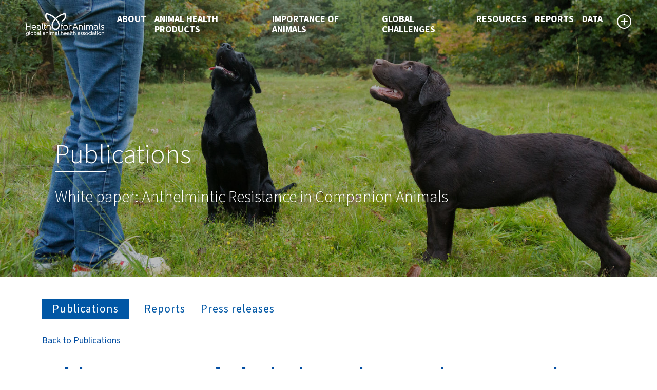

--- FILE ---
content_type: text/html; charset=UTF-8
request_url: https://healthforanimals.org/resources/publications/publications/white-paper-anthelmintic-resistance-in-companion-animals/
body_size: 12514
content:
<!doctype html>
<html lang="en" class="h-100">
<head>
    <meta charset="utf-8">
    <meta name="viewport" content="width=device-width, initial-scale=1, shrink-to-fit=no">
	<meta http-equiv="X-UA-Compatible" content="IE=edge">

    
<meta name="twitter:card" content="summary"></meta>
<meta property="og:title" content="HealthforAnimalsWhite paper: Anthelmintic Resistance in Companion Animals | " />
<meta property="og:site_name" content="HealthforAnimals" />
<meta property="og:url" content="https://healthforanimals.org/resources/publications/publications/white-paper-anthelmintic-resistance-in-companion-animals/" />
<meta property="og:description" content="Overview of the current knowledge on anthelmintic resistance in gastrointestinal helminths (worms) in companion..." />
<link rel="apple-touch-icon" sizes="57x57" href="/apple-icon-57x57.png">
<link rel="apple-touch-icon" sizes="60x60" href="/apple-icon-60x60.png">
<link rel="apple-touch-icon" sizes="72x72" href="/apple-icon-72x72.png">
<link rel="apple-touch-icon" sizes="76x76" href="/apple-icon-76x76.png">
<link rel="apple-touch-icon" sizes="114x114" href="/apple-icon-114x114.png">
<link rel="apple-touch-icon" sizes="120x120" href="/apple-icon-120x120.png">
<link rel="apple-touch-icon" sizes="144x144" href="/apple-icon-144x144.png">
<link rel="apple-touch-icon" sizes="152x152" href="/apple-icon-152x152.png">
<link rel="apple-touch-icon" sizes="180x180" href="/apple-icon-180x180.png">
<link rel="icon" type="image/png" sizes="192x192"  href="/android-icon-192x192.png">
<link rel="icon" type="image/png" sizes="32x32" href="/favicon-32x32.png">
<link rel="icon" type="image/png" sizes="96x96" href="/favicon-96x96.png">
<link rel="icon" type="image/png" sizes="16x16" href="/favicon-16x16.png">
<link rel="manifest" href="/manifest.json">
<meta name="msapplication-TileColor" content="#ffffff">
<meta name="msapplication-TileImage" content="/ms-icon-144x144.png">
<meta name="theme-color" content="#ffffff">	<style>img:is([sizes="auto" i], [sizes^="auto," i]) { contain-intrinsic-size: 3000px 1500px }</style>
	
		<!-- All in One SEO 4.8.9 - aioseo.com -->
		<title>White paper: Anthelmintic Resistance in Companion Animals - HealthforAnimals</title>
	<meta name="description" content="Overview of the current knowledge on anthelmintic resistance in gastrointestinal helminths (worms) in companion animals, with a focus on dogs and cats. This position paper does not focus on external parasites (ectoparasites - ticks, fleas) or heartworm of dogs and cats." />
	<meta name="robots" content="max-image-preview:large" />
	<link rel="canonical" href="https://healthforanimals.org/resources/publications/publications/white-paper-anthelmintic-resistance-in-companion-animals/" />
	<meta name="generator" content="All in One SEO (AIOSEO) 4.8.9" />
		<meta property="og:locale" content="en_GB" />
		<meta property="og:site_name" content="HealthforAnimals" />
		<meta property="og:type" content="article" />
		<meta property="og:title" content="White paper: Anthelmintic Resistance in Companion Animals - HealthforAnimals" />
		<meta property="og:description" content="Overview of the current knowledge on anthelmintic resistance in gastrointestinal helminths (worms) in companion animals, with a focus on dogs and cats. This position paper does not focus on external parasites (ectoparasites - ticks, fleas) or heartworm of dogs and cats." />
		<meta property="og:url" content="https://healthforanimals.org/resources/publications/publications/white-paper-anthelmintic-resistance-in-companion-animals/" />
		<meta property="article:published_time" content="2017-10-01T09:21:00+00:00" />
		<meta property="article:modified_time" content="2021-07-01T08:30:57+00:00" />
		<meta property="article:publisher" content="https://www.facebook.com/HealthfrAnimals/" />
		<meta name="twitter:card" content="summary_large_image" />
		<meta name="twitter:site" content="@Health4Animals" />
		<meta name="twitter:title" content="White paper: Anthelmintic Resistance in Companion Animals - HealthforAnimals" />
		<meta name="twitter:description" content="Overview of the current knowledge on anthelmintic resistance in gastrointestinal helminths (worms) in companion animals, with a focus on dogs and cats. This position paper does not focus on external parasites (ectoparasites - ticks, fleas) or heartworm of dogs and cats." />
		<meta name="twitter:creator" content="@Health4Animals" />
		<script type="application/ld+json" class="aioseo-schema">
			{"@context":"https:\/\/schema.org","@graph":[{"@type":"BreadcrumbList","@id":"https:\/\/healthforanimals.org\/resources\/publications\/publications\/white-paper-anthelmintic-resistance-in-companion-animals\/#breadcrumblist","itemListElement":[{"@type":"ListItem","@id":"https:\/\/healthforanimals.org#listItem","position":1,"name":"Home","item":"https:\/\/healthforanimals.org","nextItem":{"@type":"ListItem","@id":"https:\/\/healthforanimals.org\/resources\/#listItem","name":"Resources"}},{"@type":"ListItem","@id":"https:\/\/healthforanimals.org\/resources\/#listItem","position":2,"name":"Resources","item":"https:\/\/healthforanimals.org\/resources\/","nextItem":{"@type":"ListItem","@id":"https:\/\/healthforanimals.org\/resources\/publications\/#listItem","name":"Publications"},"previousItem":{"@type":"ListItem","@id":"https:\/\/healthforanimals.org#listItem","name":"Home"}},{"@type":"ListItem","@id":"https:\/\/healthforanimals.org\/resources\/publications\/#listItem","position":3,"name":"Publications","item":"https:\/\/healthforanimals.org\/resources\/publications\/","nextItem":{"@type":"ListItem","@id":"https:\/\/healthforanimals.org\/resources\/publications\/publications\/#listItem","name":"Publications"},"previousItem":{"@type":"ListItem","@id":"https:\/\/healthforanimals.org\/resources\/#listItem","name":"Resources"}},{"@type":"ListItem","@id":"https:\/\/healthforanimals.org\/resources\/publications\/publications\/#listItem","position":4,"name":"Publications","item":"https:\/\/healthforanimals.org\/resources\/publications\/publications\/","nextItem":{"@type":"ListItem","@id":"https:\/\/healthforanimals.org\/resources\/publications\/publications\/white-paper-anthelmintic-resistance-in-companion-animals\/#listItem","name":"White paper: Anthelmintic Resistance in Companion Animals"},"previousItem":{"@type":"ListItem","@id":"https:\/\/healthforanimals.org\/resources\/publications\/#listItem","name":"Publications"}},{"@type":"ListItem","@id":"https:\/\/healthforanimals.org\/resources\/publications\/publications\/white-paper-anthelmintic-resistance-in-companion-animals\/#listItem","position":5,"name":"White paper: Anthelmintic Resistance in Companion Animals","previousItem":{"@type":"ListItem","@id":"https:\/\/healthforanimals.org\/resources\/publications\/publications\/#listItem","name":"Publications"}}]},{"@type":"Organization","@id":"https:\/\/healthforanimals.org\/#organization","name":"HealthforAnimals","url":"https:\/\/healthforanimals.org\/","logo":{"@type":"ImageObject","url":"https:\/\/healthforanimals.org\/wp-content\/uploads\/2021\/11\/HFA_Logo_Colours_RGB-scaled.jpg","@id":"https:\/\/healthforanimals.org\/resources\/publications\/publications\/white-paper-anthelmintic-resistance-in-companion-animals\/#organizationLogo","width":2560,"height":911},"image":{"@id":"https:\/\/healthforanimals.org\/resources\/publications\/publications\/white-paper-anthelmintic-resistance-in-companion-animals\/#organizationLogo"},"sameAs":["https:\/\/www.facebook.com\/HealthfrAnimals\/","https:\/\/twitter.com\/Health4Animals","https:\/\/www.instagram.com\/healthforanimals\/","https:\/\/www.youtube.com\/user\/ifahsec","https:\/\/www.linkedin.com\/company\/healthforanimals\/"]},{"@type":"WebPage","@id":"https:\/\/healthforanimals.org\/resources\/publications\/publications\/white-paper-anthelmintic-resistance-in-companion-animals\/#webpage","url":"https:\/\/healthforanimals.org\/resources\/publications\/publications\/white-paper-anthelmintic-resistance-in-companion-animals\/","name":"White paper: Anthelmintic Resistance in Companion Animals - HealthforAnimals","description":"Overview of the current knowledge on anthelmintic resistance in gastrointestinal helminths (worms) in companion animals, with a focus on dogs and cats. This position paper does not focus on external parasites (ectoparasites - ticks, fleas) or heartworm of dogs and cats.","inLanguage":"en-GB","isPartOf":{"@id":"https:\/\/healthforanimals.org\/#website"},"breadcrumb":{"@id":"https:\/\/healthforanimals.org\/resources\/publications\/publications\/white-paper-anthelmintic-resistance-in-companion-animals\/#breadcrumblist"},"datePublished":"2017-10-01T09:21:00+00:00","dateModified":"2021-07-01T08:30:57+00:00"},{"@type":"WebSite","@id":"https:\/\/healthforanimals.org\/#website","url":"https:\/\/healthforanimals.org\/","name":"HealthforAnimals","inLanguage":"en-GB","publisher":{"@id":"https:\/\/healthforanimals.org\/#organization"}}]}
		</script>
		<!-- All in One SEO -->

<link rel='dns-prefetch' href='//cdn.jsdelivr.net' />
<link rel='dns-prefetch' href='//kit.fontawesome.com' />
<link rel='dns-prefetch' href='//code.jquery.com' />
<link rel='dns-prefetch' href='//fonts.googleapis.com' />
<script type="text/javascript">
/* <![CDATA[ */
window._wpemojiSettings = {"baseUrl":"https:\/\/s.w.org\/images\/core\/emoji\/16.0.1\/72x72\/","ext":".png","svgUrl":"https:\/\/s.w.org\/images\/core\/emoji\/16.0.1\/svg\/","svgExt":".svg","source":{"concatemoji":"https:\/\/healthforanimals.org\/wp-includes\/js\/wp-emoji-release.min.js?ver=6.8.3"}};
/*! This file is auto-generated */
!function(s,n){var o,i,e;function c(e){try{var t={supportTests:e,timestamp:(new Date).valueOf()};sessionStorage.setItem(o,JSON.stringify(t))}catch(e){}}function p(e,t,n){e.clearRect(0,0,e.canvas.width,e.canvas.height),e.fillText(t,0,0);var t=new Uint32Array(e.getImageData(0,0,e.canvas.width,e.canvas.height).data),a=(e.clearRect(0,0,e.canvas.width,e.canvas.height),e.fillText(n,0,0),new Uint32Array(e.getImageData(0,0,e.canvas.width,e.canvas.height).data));return t.every(function(e,t){return e===a[t]})}function u(e,t){e.clearRect(0,0,e.canvas.width,e.canvas.height),e.fillText(t,0,0);for(var n=e.getImageData(16,16,1,1),a=0;a<n.data.length;a++)if(0!==n.data[a])return!1;return!0}function f(e,t,n,a){switch(t){case"flag":return n(e,"\ud83c\udff3\ufe0f\u200d\u26a7\ufe0f","\ud83c\udff3\ufe0f\u200b\u26a7\ufe0f")?!1:!n(e,"\ud83c\udde8\ud83c\uddf6","\ud83c\udde8\u200b\ud83c\uddf6")&&!n(e,"\ud83c\udff4\udb40\udc67\udb40\udc62\udb40\udc65\udb40\udc6e\udb40\udc67\udb40\udc7f","\ud83c\udff4\u200b\udb40\udc67\u200b\udb40\udc62\u200b\udb40\udc65\u200b\udb40\udc6e\u200b\udb40\udc67\u200b\udb40\udc7f");case"emoji":return!a(e,"\ud83e\udedf")}return!1}function g(e,t,n,a){var r="undefined"!=typeof WorkerGlobalScope&&self instanceof WorkerGlobalScope?new OffscreenCanvas(300,150):s.createElement("canvas"),o=r.getContext("2d",{willReadFrequently:!0}),i=(o.textBaseline="top",o.font="600 32px Arial",{});return e.forEach(function(e){i[e]=t(o,e,n,a)}),i}function t(e){var t=s.createElement("script");t.src=e,t.defer=!0,s.head.appendChild(t)}"undefined"!=typeof Promise&&(o="wpEmojiSettingsSupports",i=["flag","emoji"],n.supports={everything:!0,everythingExceptFlag:!0},e=new Promise(function(e){s.addEventListener("DOMContentLoaded",e,{once:!0})}),new Promise(function(t){var n=function(){try{var e=JSON.parse(sessionStorage.getItem(o));if("object"==typeof e&&"number"==typeof e.timestamp&&(new Date).valueOf()<e.timestamp+604800&&"object"==typeof e.supportTests)return e.supportTests}catch(e){}return null}();if(!n){if("undefined"!=typeof Worker&&"undefined"!=typeof OffscreenCanvas&&"undefined"!=typeof URL&&URL.createObjectURL&&"undefined"!=typeof Blob)try{var e="postMessage("+g.toString()+"("+[JSON.stringify(i),f.toString(),p.toString(),u.toString()].join(",")+"));",a=new Blob([e],{type:"text/javascript"}),r=new Worker(URL.createObjectURL(a),{name:"wpTestEmojiSupports"});return void(r.onmessage=function(e){c(n=e.data),r.terminate(),t(n)})}catch(e){}c(n=g(i,f,p,u))}t(n)}).then(function(e){for(var t in e)n.supports[t]=e[t],n.supports.everything=n.supports.everything&&n.supports[t],"flag"!==t&&(n.supports.everythingExceptFlag=n.supports.everythingExceptFlag&&n.supports[t]);n.supports.everythingExceptFlag=n.supports.everythingExceptFlag&&!n.supports.flag,n.DOMReady=!1,n.readyCallback=function(){n.DOMReady=!0}}).then(function(){return e}).then(function(){var e;n.supports.everything||(n.readyCallback(),(e=n.source||{}).concatemoji?t(e.concatemoji):e.wpemoji&&e.twemoji&&(t(e.twemoji),t(e.wpemoji)))}))}((window,document),window._wpemojiSettings);
/* ]]> */
</script>

<style id='wp-emoji-styles-inline-css' type='text/css'>

	img.wp-smiley, img.emoji {
		display: inline !important;
		border: none !important;
		box-shadow: none !important;
		height: 1em !important;
		width: 1em !important;
		margin: 0 0.07em !important;
		vertical-align: -0.1em !important;
		background: none !important;
		padding: 0 !important;
	}
</style>
<link rel='stylesheet' id='wp-block-library-css' href='https://healthforanimals.org/wp-includes/css/dist/block-library/style.min.css?ver=6.8.3' type='text/css' media='all' />
<style id='classic-theme-styles-inline-css' type='text/css'>
/*! This file is auto-generated */
.wp-block-button__link{color:#fff;background-color:#32373c;border-radius:9999px;box-shadow:none;text-decoration:none;padding:calc(.667em + 2px) calc(1.333em + 2px);font-size:1.125em}.wp-block-file__button{background:#32373c;color:#fff;text-decoration:none}
</style>
<style id='global-styles-inline-css' type='text/css'>
:root{--wp--preset--aspect-ratio--square: 1;--wp--preset--aspect-ratio--4-3: 4/3;--wp--preset--aspect-ratio--3-4: 3/4;--wp--preset--aspect-ratio--3-2: 3/2;--wp--preset--aspect-ratio--2-3: 2/3;--wp--preset--aspect-ratio--16-9: 16/9;--wp--preset--aspect-ratio--9-16: 9/16;--wp--preset--color--black: #000000;--wp--preset--color--cyan-bluish-gray: #abb8c3;--wp--preset--color--white: #ffffff;--wp--preset--color--pale-pink: #f78da7;--wp--preset--color--vivid-red: #cf2e2e;--wp--preset--color--luminous-vivid-orange: #ff6900;--wp--preset--color--luminous-vivid-amber: #fcb900;--wp--preset--color--light-green-cyan: #7bdcb5;--wp--preset--color--vivid-green-cyan: #00d084;--wp--preset--color--pale-cyan-blue: #8ed1fc;--wp--preset--color--vivid-cyan-blue: #0693e3;--wp--preset--color--vivid-purple: #9b51e0;--wp--preset--gradient--vivid-cyan-blue-to-vivid-purple: linear-gradient(135deg,rgba(6,147,227,1) 0%,rgb(155,81,224) 100%);--wp--preset--gradient--light-green-cyan-to-vivid-green-cyan: linear-gradient(135deg,rgb(122,220,180) 0%,rgb(0,208,130) 100%);--wp--preset--gradient--luminous-vivid-amber-to-luminous-vivid-orange: linear-gradient(135deg,rgba(252,185,0,1) 0%,rgba(255,105,0,1) 100%);--wp--preset--gradient--luminous-vivid-orange-to-vivid-red: linear-gradient(135deg,rgba(255,105,0,1) 0%,rgb(207,46,46) 100%);--wp--preset--gradient--very-light-gray-to-cyan-bluish-gray: linear-gradient(135deg,rgb(238,238,238) 0%,rgb(169,184,195) 100%);--wp--preset--gradient--cool-to-warm-spectrum: linear-gradient(135deg,rgb(74,234,220) 0%,rgb(151,120,209) 20%,rgb(207,42,186) 40%,rgb(238,44,130) 60%,rgb(251,105,98) 80%,rgb(254,248,76) 100%);--wp--preset--gradient--blush-light-purple: linear-gradient(135deg,rgb(255,206,236) 0%,rgb(152,150,240) 100%);--wp--preset--gradient--blush-bordeaux: linear-gradient(135deg,rgb(254,205,165) 0%,rgb(254,45,45) 50%,rgb(107,0,62) 100%);--wp--preset--gradient--luminous-dusk: linear-gradient(135deg,rgb(255,203,112) 0%,rgb(199,81,192) 50%,rgb(65,88,208) 100%);--wp--preset--gradient--pale-ocean: linear-gradient(135deg,rgb(255,245,203) 0%,rgb(182,227,212) 50%,rgb(51,167,181) 100%);--wp--preset--gradient--electric-grass: linear-gradient(135deg,rgb(202,248,128) 0%,rgb(113,206,126) 100%);--wp--preset--gradient--midnight: linear-gradient(135deg,rgb(2,3,129) 0%,rgb(40,116,252) 100%);--wp--preset--font-size--small: 13px;--wp--preset--font-size--medium: 20px;--wp--preset--font-size--large: 36px;--wp--preset--font-size--x-large: 42px;--wp--preset--spacing--20: 0.44rem;--wp--preset--spacing--30: 0.67rem;--wp--preset--spacing--40: 1rem;--wp--preset--spacing--50: 1.5rem;--wp--preset--spacing--60: 2.25rem;--wp--preset--spacing--70: 3.38rem;--wp--preset--spacing--80: 5.06rem;--wp--preset--shadow--natural: 6px 6px 9px rgba(0, 0, 0, 0.2);--wp--preset--shadow--deep: 12px 12px 50px rgba(0, 0, 0, 0.4);--wp--preset--shadow--sharp: 6px 6px 0px rgba(0, 0, 0, 0.2);--wp--preset--shadow--outlined: 6px 6px 0px -3px rgba(255, 255, 255, 1), 6px 6px rgba(0, 0, 0, 1);--wp--preset--shadow--crisp: 6px 6px 0px rgba(0, 0, 0, 1);}:where(.is-layout-flex){gap: 0.5em;}:where(.is-layout-grid){gap: 0.5em;}body .is-layout-flex{display: flex;}.is-layout-flex{flex-wrap: wrap;align-items: center;}.is-layout-flex > :is(*, div){margin: 0;}body .is-layout-grid{display: grid;}.is-layout-grid > :is(*, div){margin: 0;}:where(.wp-block-columns.is-layout-flex){gap: 2em;}:where(.wp-block-columns.is-layout-grid){gap: 2em;}:where(.wp-block-post-template.is-layout-flex){gap: 1.25em;}:where(.wp-block-post-template.is-layout-grid){gap: 1.25em;}.has-black-color{color: var(--wp--preset--color--black) !important;}.has-cyan-bluish-gray-color{color: var(--wp--preset--color--cyan-bluish-gray) !important;}.has-white-color{color: var(--wp--preset--color--white) !important;}.has-pale-pink-color{color: var(--wp--preset--color--pale-pink) !important;}.has-vivid-red-color{color: var(--wp--preset--color--vivid-red) !important;}.has-luminous-vivid-orange-color{color: var(--wp--preset--color--luminous-vivid-orange) !important;}.has-luminous-vivid-amber-color{color: var(--wp--preset--color--luminous-vivid-amber) !important;}.has-light-green-cyan-color{color: var(--wp--preset--color--light-green-cyan) !important;}.has-vivid-green-cyan-color{color: var(--wp--preset--color--vivid-green-cyan) !important;}.has-pale-cyan-blue-color{color: var(--wp--preset--color--pale-cyan-blue) !important;}.has-vivid-cyan-blue-color{color: var(--wp--preset--color--vivid-cyan-blue) !important;}.has-vivid-purple-color{color: var(--wp--preset--color--vivid-purple) !important;}.has-black-background-color{background-color: var(--wp--preset--color--black) !important;}.has-cyan-bluish-gray-background-color{background-color: var(--wp--preset--color--cyan-bluish-gray) !important;}.has-white-background-color{background-color: var(--wp--preset--color--white) !important;}.has-pale-pink-background-color{background-color: var(--wp--preset--color--pale-pink) !important;}.has-vivid-red-background-color{background-color: var(--wp--preset--color--vivid-red) !important;}.has-luminous-vivid-orange-background-color{background-color: var(--wp--preset--color--luminous-vivid-orange) !important;}.has-luminous-vivid-amber-background-color{background-color: var(--wp--preset--color--luminous-vivid-amber) !important;}.has-light-green-cyan-background-color{background-color: var(--wp--preset--color--light-green-cyan) !important;}.has-vivid-green-cyan-background-color{background-color: var(--wp--preset--color--vivid-green-cyan) !important;}.has-pale-cyan-blue-background-color{background-color: var(--wp--preset--color--pale-cyan-blue) !important;}.has-vivid-cyan-blue-background-color{background-color: var(--wp--preset--color--vivid-cyan-blue) !important;}.has-vivid-purple-background-color{background-color: var(--wp--preset--color--vivid-purple) !important;}.has-black-border-color{border-color: var(--wp--preset--color--black) !important;}.has-cyan-bluish-gray-border-color{border-color: var(--wp--preset--color--cyan-bluish-gray) !important;}.has-white-border-color{border-color: var(--wp--preset--color--white) !important;}.has-pale-pink-border-color{border-color: var(--wp--preset--color--pale-pink) !important;}.has-vivid-red-border-color{border-color: var(--wp--preset--color--vivid-red) !important;}.has-luminous-vivid-orange-border-color{border-color: var(--wp--preset--color--luminous-vivid-orange) !important;}.has-luminous-vivid-amber-border-color{border-color: var(--wp--preset--color--luminous-vivid-amber) !important;}.has-light-green-cyan-border-color{border-color: var(--wp--preset--color--light-green-cyan) !important;}.has-vivid-green-cyan-border-color{border-color: var(--wp--preset--color--vivid-green-cyan) !important;}.has-pale-cyan-blue-border-color{border-color: var(--wp--preset--color--pale-cyan-blue) !important;}.has-vivid-cyan-blue-border-color{border-color: var(--wp--preset--color--vivid-cyan-blue) !important;}.has-vivid-purple-border-color{border-color: var(--wp--preset--color--vivid-purple) !important;}.has-vivid-cyan-blue-to-vivid-purple-gradient-background{background: var(--wp--preset--gradient--vivid-cyan-blue-to-vivid-purple) !important;}.has-light-green-cyan-to-vivid-green-cyan-gradient-background{background: var(--wp--preset--gradient--light-green-cyan-to-vivid-green-cyan) !important;}.has-luminous-vivid-amber-to-luminous-vivid-orange-gradient-background{background: var(--wp--preset--gradient--luminous-vivid-amber-to-luminous-vivid-orange) !important;}.has-luminous-vivid-orange-to-vivid-red-gradient-background{background: var(--wp--preset--gradient--luminous-vivid-orange-to-vivid-red) !important;}.has-very-light-gray-to-cyan-bluish-gray-gradient-background{background: var(--wp--preset--gradient--very-light-gray-to-cyan-bluish-gray) !important;}.has-cool-to-warm-spectrum-gradient-background{background: var(--wp--preset--gradient--cool-to-warm-spectrum) !important;}.has-blush-light-purple-gradient-background{background: var(--wp--preset--gradient--blush-light-purple) !important;}.has-blush-bordeaux-gradient-background{background: var(--wp--preset--gradient--blush-bordeaux) !important;}.has-luminous-dusk-gradient-background{background: var(--wp--preset--gradient--luminous-dusk) !important;}.has-pale-ocean-gradient-background{background: var(--wp--preset--gradient--pale-ocean) !important;}.has-electric-grass-gradient-background{background: var(--wp--preset--gradient--electric-grass) !important;}.has-midnight-gradient-background{background: var(--wp--preset--gradient--midnight) !important;}.has-small-font-size{font-size: var(--wp--preset--font-size--small) !important;}.has-medium-font-size{font-size: var(--wp--preset--font-size--medium) !important;}.has-large-font-size{font-size: var(--wp--preset--font-size--large) !important;}.has-x-large-font-size{font-size: var(--wp--preset--font-size--x-large) !important;}
:where(.wp-block-post-template.is-layout-flex){gap: 1.25em;}:where(.wp-block-post-template.is-layout-grid){gap: 1.25em;}
:where(.wp-block-columns.is-layout-flex){gap: 2em;}:where(.wp-block-columns.is-layout-grid){gap: 2em;}
:root :where(.wp-block-pullquote){font-size: 1.5em;line-height: 1.6;}
</style>
<link rel='stylesheet' id='bootstrap.min.css-css' href='https://cdn.jsdelivr.net/npm/bootstrap@5.0.1/dist/css/bootstrap.min.css?ver=5.0.1' type='text/css' media='all' />
<link rel='stylesheet' id='style.css-css' href='https://healthforanimals.org/wp-content/themes/healthforanimals/assets/css/style.css?ver=2.8.4' type='text/css' media='all' />
<link rel='stylesheet' id='SourceSansPro-css' href='https://fonts.googleapis.com/css2?family=Source+Sans+3%3Aital%2Cwght%400%2C300%3B0%2C400%3B0%2C700%3B0%2C900%3B1%2C400&#038;display=swap&#038;ver=1.0' type='text/css' media='all' />
<link rel='stylesheet' id='RobotoSlab-css' href='https://fonts.googleapis.com/css2?family=Roboto+Slab%3Awght%40400%3B700&#038;display=swap&#038;ver=1.0' type='text/css' media='all' />
<link rel='stylesheet' id='Staatliches-css' href='https://fonts.googleapis.com/css2?family=Staatliches&#038;display=swap&#038;ver=1.0' type='text/css' media='all' />
<script type="text/javascript" src="https://healthforanimals.org/wp-includes/js/jquery/jquery.min.js?ver=3.7.1" id="jquery-core-js"></script>
<script type="text/javascript" src="https://healthforanimals.org/wp-includes/js/jquery/jquery-migrate.min.js?ver=3.4.1" id="jquery-migrate-js"></script>
<script type="text/javascript" src="https://cdn.jsdelivr.net/npm/bootstrap@5.0.1/dist/js/bootstrap.bundle.min.js?ver=5.0.1" id="bootstrap.min.js-js"></script>
<script type="text/javascript" src="https://kit.fontawesome.com/5fed0fd88d.js?ver=6.8.3" id="fontawesome.js-js"></script>
<script type="text/javascript" src="https://healthforanimals.org/wp-content/themes/healthforanimals/assets/js/functions.js?ver=2.8.4" id="functions.js-js"></script>
<script type="text/javascript" src="https://code.jquery.com/ui/1.12.1/jquery-ui.min.js?ver=1.12.1" id="jquery-ui.min.js-js"></script>
<link rel="https://api.w.org/" href="https://healthforanimals.org/wp-json/" /><link rel="alternate" title="JSON" type="application/json" href="https://healthforanimals.org/wp-json/wp/v2/pages/1216" /><link rel="EditURI" type="application/rsd+xml" title="RSD" href="https://healthforanimals.org/xmlrpc.php?rsd" />
<link rel='shortlink' href='https://healthforanimals.org/?p=1216' />
<link rel="alternate" title="oEmbed (JSON)" type="application/json+oembed" href="https://healthforanimals.org/wp-json/oembed/1.0/embed?url=https%3A%2F%2Fhealthforanimals.org%2Fresources%2Fpublications%2Fpublications%2Fwhite-paper-anthelmintic-resistance-in-companion-animals%2F" />
<link rel="alternate" title="oEmbed (XML)" type="text/xml+oembed" href="https://healthforanimals.org/wp-json/oembed/1.0/embed?url=https%3A%2F%2Fhealthforanimals.org%2Fresources%2Fpublications%2Fpublications%2Fwhite-paper-anthelmintic-resistance-in-companion-animals%2F&#038;format=xml" />
<style id="uagb-style-conditional-extension">@media (min-width: 1025px){body .uag-hide-desktop.uagb-google-map__wrap,body .uag-hide-desktop{display:none !important}}@media (min-width: 768px) and (max-width: 1024px){body .uag-hide-tab.uagb-google-map__wrap,body .uag-hide-tab{display:none !important}}@media (max-width: 767px){body .uag-hide-mob.uagb-google-map__wrap,body .uag-hide-mob{display:none !important}}</style><!-- Google tag (gtag.js) -->
<script async src="https://www.googletagmanager.com/gtag/js?id=G-41TLDH51WL"></script>
<script>
  window.dataLayer = window.dataLayer || [];
  function gtag(){dataLayer.push(arguments);}
  gtag('js', new Date());

  gtag('config', 'G-41TLDH51WL');
</script>
</head>
<body class="d-flex flex-column h-100">
    <!-- Google Tag Manager (noscript) -->
    <noscript>
        <iframe src="https://www.googletagmanager.com/ns.html?id=GTM-WN9HR8N" height="0" width="0" style="display:none;visibility:hidden"></iframe>
    </noscript>
    <!-- End Google Tag Manager (noscript) -->

    <nav class="navbar navbar-expand-xl fixed-top">
        <a class="navbar-brand" href="/">
            <img src="https://healthforanimals.org/wp-content/themes/healthforanimals/assets/images/logo.png" alt="" />
        </a>
        <button class="pb-toggle" type="button" data-target="#navigation_menu" aria-controls="navigation_menu" aria-expanded="false" aria-label="Toggle navigation">
            <span class="icon-bar top-bar"></span>
            <span class="icon-bar middle-bar"></span>
            <span class="icon-bar bottom-bar"></span>
            <span class="sr-only">Toggle navigation</span>
        </button>

        <div id="navigation_menu">
            <img src="https://healthforanimals.org/wp-content/themes/healthforanimals/assets/images/logo.png" alt="" />
            <ul class="navbar-nav mr-auto">
                <li class="nav-item dropdown">
                    <a class="nav-link" href="#" id="pb_page_3" data-toggle="dropdown" aria-haspopup="true" aria-expanded="false">
                        About                        <span class="nav-link__expander"></span>
                                            </a>
                    <div class="dropdown-menu">
                        <ul aria-labelledby="3">
                            <li>
                                <a class="dropdown-item" href="https://healthforanimals.org/about/who-we-are/" style="background-image: url('https://healthforanimals.org/wp-content/uploads/2021/05/Who_we_are-1.jpg');">
                                    <span>
                                        Our Mission                                    </span>
                                                                    </a>
                            </li>
                            <li>
                                <a class="dropdown-item" href="https://healthforanimals.org/about/board-of-directors/" style="background-image: url('https://healthforanimals.org/wp-content/uploads/2021/05/Board_of_directors_button.jpg');">
                                    <span>
                                        Board of directors                                    </span>
                                                                    </a>
                            </li>
                            <li>
                                <a class="dropdown-item" href="https://healthforanimals.org/about/secretariat/" style="background-image: url('https://healthforanimals.org/wp-content/uploads/2021/05/Secretariat.jpg');">
                                    <span>
                                        Secretariat                                    </span>
                                                                    </a>
                            </li>
                            <li>
                                <a class="dropdown-item" href="https://healthforanimals.org/about/corporate-members/" style="background-image: url('https://healthforanimals.org/wp-content/uploads/2021/05/image-1.jpeg');">
                                    <span>
                                        Corporate members                                    </span>
                                                                    </a>
                            </li>
                            <li>
                                <a class="dropdown-item" href="https://healthforanimals.org/about/association-members/" style="background-image: url('https://healthforanimals.org/wp-content/uploads/2021/05/image-2.jpeg');">
                                    <span>
                                        Association members                                    </span>
                                                                    </a>
                            </li>
                            <li>
                                <a class="dropdown-item" href="https://healthforanimals.org/about/contact/" style="background-image: url('https://healthforanimals.org/wp-content/uploads/2021/05/image-4.jpeg');">
                                    <span>
                                        Contact                                    </span>
                                                                    </a>
                            </li>
                            <li>
                                <a class="dropdown-item" href="https://healthforanimals.org/about/principles-of-operation/" style="background-image: url('https://healthforanimals.org/wp-content/uploads/2021/05/image-5.jpeg');">
                                    <span>
                                        Principles of Operation                                    </span>
                                                                    </a>
                            </li>
                        </ul>
                    </div>
                </li>
                <li class="nav-item dropdown">
                    <a class="nav-link" href="#" id="pb_page_8" data-toggle="dropdown" aria-haspopup="true" aria-expanded="false">
                        Animal Health Products                        <span class="nav-link__expander"></span>
                                            </a>
                    <div class="dropdown-menu">
                        <ul aria-labelledby="8">
                            <li>
                                <a class="dropdown-item" href="https://healthforanimals.org/animal-medicines/antibiotics/" style="background-image: url('https://healthforanimals.org/wp-content/uploads/2021/05/image-6.jpeg');">
                                    <span>
                                        Antibiotics                                    </span>
                                                                    </a>
                            </li>
                            <li>
                                <a class="dropdown-item" href="https://healthforanimals.org/animal-medicines/vaccines/" style="background-image: url('https://healthforanimals.org/wp-content/uploads/2021/07/GAA_F6B4492-scaled-e1626685336623-1024x667.jpg');">
                                    <span>
                                        Vaccines                                    </span>
                                                                    </a>
                            </li>
                            <li>
                                <a class="dropdown-item" href="https://healthforanimals.org/animal-medicines/diagnostics/" style="background-image: url('https://healthforanimals.org/wp-content/uploads/2021/08/Diagnostics_Button.jpg');">
                                    <span>
                                        Diagnostics                                    </span>
                                                                    </a>
                            </li>
                            <li>
                                <a class="dropdown-item" href="https://healthforanimals.org/animal-medicines/predictive-monitoring/" style="background-image: url('https://healthforanimals.org/wp-content/uploads/2021/08/Predictive_monitoring-Button.png');">
                                    <span>
                                        Predictive and Monitoring                                    </span>
                                                                    </a>
                            </li>
                            <li>
                                <a class="dropdown-item" href="https://healthforanimals.org/animal-medicines/parasiticides/" style="background-image: url('https://healthforanimals.org/wp-content/uploads/2021/05/image-8.jpeg');">
                                    <span>
                                        Parasiticides                                    </span>
                                                                    </a>
                            </li>
                            <li>
                                <a class="dropdown-item" href="https://healthforanimals.org/animal-medicines/other-medicines/" style="background-image: url('https://healthforanimals.org/wp-content/uploads/2021/05/image-9.jpeg');">
                                    <span>
                                        Other Medicines                                    </span>
                                                                    </a>
                            </li>
                            <li>
                                <a class="dropdown-item" href="https://healthforanimals.org/animal-medicines/labeling-medicines/" style="background-image: url('https://healthforanimals.org/wp-content/uploads/2021/05/image-10.jpeg');">
                                    <span>
                                        Labeling Medicines                                    </span>
                                                                    </a>
                            </li>
                            <li>
                                <a class="dropdown-item" href="https://healthforanimals.org/animal-medicines/regulatory-work/" style="background-image: url('https://healthforanimals.org/wp-content/uploads/2021/05/image-11.jpeg');">
                                    <span>
                                        Regulatory Framework                                    </span>
                                                                    </a>
                            </li>
                        </ul>
                    </div>
                </li>
                <li class="nav-item dropdown">
                    <a class="nav-link" href="#" id="pb_page_9" data-toggle="dropdown" aria-haspopup="true" aria-expanded="false">
                        Importance of Animals                        <span class="nav-link__expander"></span>
                                            </a>
                    <div class="dropdown-menu has_excerpt">
                        <div class="dropdown-menu__excerpt">
                            <p class="bold">Importance of Animals</p>
                            <p>
                                We share our world with billions of animals. Many of them are raised on farms while others share our home as pets. They support economies, improve diets, provide companionship and more.
<br></br>
Explore the pages to the right and learn why our world relies on healthy animals.                            </p>
                        </div>
                        <ul aria-labelledby="9">
                            <li>
                                <a class="dropdown-item" href="https://healthforanimals.org/importance-of-animals/economic-development/" style="background-image: url('/wp-content/uploads/2021/06/GAA_F6B3253-scaled-e1626442309551-1024x761.jpg');">
                                    <span>
                                        Economic Development                                    </span>
                                                                    </a>
                            </li>
                            <li>
                                <a class="dropdown-item" href="https://healthforanimals.org/importance-of-animals/food-security/" style="background-image: url('https://healthforanimals.org/wp-content/uploads/2021/05/image-38.jpeg');">
                                    <span>
                                        Food security                                    </span>
                                                                    </a>
                            </li>
                            <li>
                                <a class="dropdown-item" href="https://healthforanimals.org/importance-of-animals/nutrition/" style="background-image: url('https://healthforanimals.org/wp-content/uploads/2021/05/image-40-1024x361.jpeg');">
                                    <span>
                                        Nutrition                                    </span>
                                                                    </a>
                            </li>
                            <li>
                                <a class="dropdown-item" href="https://healthforanimals.org/importance-of-animals/sustainability/" style="background-image: url('https://healthforanimals.org/wp-content/uploads/2021/05/sustainability-bg@2x-1024x576.jpg');">
                                    <span>
                                        Sustainability                                    </span>
                                                                    </a>
                            </li>
                            <li>
                                <a class="dropdown-item" href="https://healthforanimals.org/importance-of-animals/pet-ownership/" style="background-image: url('https://healthforanimals.org/wp-content/uploads/2021/05/image-43.jpeg');">
                                    <span>
                                        Pet Ownership                                    </span>
                                                                    </a>
                            </li>
                            <li>
                                <a class="dropdown-item" href="https://healthforanimals.org/importance-of-animals/one-health/" style="background-image: url('https://healthforanimals.org/wp-content/uploads/2021/05/image-47.jpeg');">
                                    <span>
                                        One Health                                    </span>
                                                                    </a>
                            </li>
                        </ul>
                    </div>
                </li>
                <li class="nav-item dropdown">
                    <a class="nav-link" href="#" id="pb_page_10" data-toggle="dropdown" aria-haspopup="true" aria-expanded="false">
                        Global Challenges                        <span class="nav-link__expander"></span>
                                            </a>
                    <div class="dropdown-menu has_excerpt">
                        <div class="dropdown-menu__excerpt">
                            <p class="bold">Global Challenges</p>
                            <p>
                                Our planet is rapidly changing. The population is growing; more people are joining the middle class. All of them deserve good nutrition and health.
<br></br>
Explore the pages to the right and see how veterinarians working alongside farmers, researchers, and others can help us meet this challenge.                            </p>
                        </div>
                        <ul aria-labelledby="10">
                            <li>
                                <a class="dropdown-item" href="https://healthforanimals.org/global-challenges/access-to-veterinarians/" style="background-image: url('https://healthforanimals.org/wp-content/uploads/2021/05/image-49.jpeg');">
                                    <span>
                                        Access to Veterinarians                                    </span>
                                                                    </a>
                            </li>
                            <li>
                                <a class="dropdown-item" href="https://healthforanimals.org/global-challenges/animal-disease/" style="background-image: url('https://healthforanimals.org/wp-content/uploads/2021/05/image-50.jpeg');">
                                    <span>
                                        Animal Disease                                    </span>
                                                                    </a>
                            </li>
                            <li>
                                <a class="dropdown-item" href="https://healthforanimals.org/global-challenges/antimicrobial-resistance/" style="background-image: url('https://healthforanimals.org/wp-content/uploads/2021/07/GAA_F6B2388-scaled-e1626442965126-1024x683.jpg');">
                                    <span>
                                        Antimicrobial Resistance                                    </span>
                                                                    </a>
                            </li>
                            <li>
                                <a class="dropdown-item" href="https://healthforanimals.org/global-challenges/vector-borne-diseases/" style="background-image: url('https://healthforanimals.org/wp-content/uploads/2021/05/image-55.jpeg');">
                                    <span>
                                        Vector-Borne Diseases                                    </span>
                                                                    </a>
                            </li>
                            <li>
                                <a class="dropdown-item" href="https://healthforanimals.org/global-challenges/zoonoses/" style="background-image: url('https://healthforanimals.org/wp-content/uploads/2021/05/image-57.jpeg');">
                                    <span>
                                        Zoonoses                                    </span>
                                                                    </a>
                            </li>
                        </ul>
                    </div>
                </li>
                <li class="nav-item dropdown">
                    <a class="nav-link" href="#" id="pb_page_11" data-toggle="dropdown" aria-haspopup="true" aria-expanded="false">
                        Resources                        <span class="nav-link__expander"></span>
                                            </a>
                    <div class="dropdown-menu has_excerpt">
                        <div class="dropdown-menu__excerpt">
                            <p class="bold">Resources</p>
                            <p>
                                Sign up for our Newsletter to for original articles, interviews, and infographics each month.
<br></br>
Read our Antibiotics Commitment to see how we support responsible use, or view the Antibiotics FAQ to learn exactly how these medicines are used. 
<br></br>
Visit the Story of Animal Health or Animal Health Matters to discover the value of health across the globe.                            </p>
                        </div>
                        <ul aria-labelledby="11">
                            <li>
                                <a class="dropdown-item" href="https://healthforanimals.org/resources/publications/" style="background-image: url('https://healthforanimals.org/wp-content/uploads/2021/05/image-61.jpeg');">
                                    <span>
                                        Publications                                    </span>
                                                                    </a>
                            </li>
                            <li>
                                <a class="dropdown-item" href="https://healthforanimals.org/resources/newsletter/" style="background-image: url('/wp-content/uploads/2021/06/newsletter-1024x288.png');">
                                    <span>
                                        Newsletter                                    </span>
                                                                    </a>
                            </li>
                            <li>
                                <a class="dropdown-item" href="https://healthforanimals.org/resources/animal-health-matters/" style="background-image: url('/wp-content/uploads/2021/05/image-37.jpeg');">
                                    <span>
                                        Animal Health Matters                                    </span>
                                                                    </a>
                            </li>
                            <li>
                                <a class="dropdown-item" href="https://healthforanimals.org/resources/antibiotics-commitment/" style="background-image: url('https://healthforanimals.org/wp-content/uploads/2021/05/image-63.jpeg');">
                                    <span>
                                        Antibiotics Commitment                                    </span>
                                                                    </a>
                            </li>
                            <li>
                                <a class="dropdown-item" href="https://healthforanimals.org/resources/antibioticsfaq/" style="background-image: url('https://healthforanimals.org/wp-content/uploads/2021/05/image-65.jpeg');">
                                    <span>
                                        Antibiotics FAQ                                    </span>
                                                                    </a>
                            </li>
                            <li>
                                <a class="dropdown-item" href="https://healthforanimals.org/resources/parasite-control-in-pets-frequently-asked-questions/" style="background-image: url('https://healthforanimals.org/wp-content/uploads/2022/06/39cbfc7a-85d5-4667-88b7-822277bb84d6-1.jpg');">
                                    <span>
                                        Parasite Control FAQ                                    </span>
                                                                    </a>
                            </li>
                        </ul>
                    </div>
                </li>
                <li class="nav-item dropdown">
                    <a class="nav-link" href="#" id="pb_page_12" data-toggle="dropdown" aria-haspopup="true" aria-expanded="false">
                        Reports                        <span class="nav-link__expander"></span>
                                            </a>
                    <div class="dropdown-menu">
                        <ul aria-labelledby="12">
                            <li>
                                <a class="dropdown-item" href="https://healthforanimals.org/reports/pet-care-report/" style="background-image: url('/wp-content/uploads/2022/02/pet-population-1024x576.png');">
                                    <span>
                                        Global State of Pet Care                                    </span>
                                                                    </a>
                            </li>
                            <li>
                                <a class="dropdown-item" href="https://healthforanimals.org/reports/animal-health-and-sustainability/" style="background-image: url('/wp-content/uploads/2023/04/sustainability-banner-1024x288.png');">
                                    <span>
                                        Animal health and Sustainability: A Global Data Analysis                                    </span>
                                                                    </a>
                            </li>
                            <li>
                                <a class="dropdown-item" href="https://healthforanimals.org/reports/roadmap-to-reducing-the-need-for-antibiotics/" style="background-image: url('https://healthforanimals.org/wp-content/uploads/2021/05/image-35.jpeg');">
                                    <span>
                                        Roadmap to Reducing the Need for Antibiotics                                    </span>
                                                                    </a>
                            </li>
                            <li>
                                <a class="dropdown-item" href="https://healthforanimals.org/reports/roadmap-progress-report-2023/" style="background-image: url('https://healthforanimals.org/wp-content/uploads/2023/11/progress-social-card.jpg');">
                                    <span>
                                        Roadmap Progress Report 2023                                    </span>
                                                                    </a>
                            </li>
                            <li>
                                <a class="dropdown-item" href="https://healthforanimals.org/reports/how-to-advance-ndcs-and-climate-strategies-through-animal-health/" style="background-image: url('https://healthforanimals.org/wp-content/uploads/2025/07/07672-menu-image.jpg');">
                                    <span>
                                        How to Advance NDCs and Climate Strategies through Animal Health                                    </span>
                                                                    </a>
                            </li>
                            <li>
                                <a class="dropdown-item" href="https://healthforanimals.org/reports/financing-for-animal-health/" style="background-image: url('https://healthforanimals.org/wp-content/uploads/2025/07/07671-menu-image.jpg');">
                                    <span>
                                        Financing for Animal Health                                    </span>
                                                                    </a>
                            </li>
                            <li>
                                <a class="dropdown-item" href="https://healthforanimals.org/reports/healthy-herds-for-sustainable-production/" style="background-image: url('https://healthforanimals.org/wp-content/uploads/2025/07/healthy-herds-menu-image.jpg');">
                                    <span>
                                        Healthy Herds for Sustainable Production                                    </span>
                                                                    </a>
                            </li>
                        </ul>
                    </div>
                </li>
                <li class="nav-item dropdown">
                    <a class="nav-link" href="#" id="pb_page_8517" data-toggle="dropdown" aria-haspopup="true" aria-expanded="false">
                        Data                        <span class="nav-link__expander"></span>
                                            </a>
                    <div class="dropdown-menu has_excerpt dropdown-menu_ahid">
                        <div class="dropdown-menu__excerpt">
                            
                            <p>
                                <strong>Animal health in Data</strong><br /><br />
View our collection of animal health data in areas such as: antimicrobial resistance, sustainability, disease, parasites, and more. All data is freely available for use with citation.                            </p>
            
                            <p> 
                                <a href="https://healthforanimals.org/animal-health-in-data/">Read more</a>
                            </p>
                        </div>
                        <div class="dropdown-menu_ahid__image">
                            <a href="https://healthforanimals.org/animal-health-in-data/">
                                <img src="/wp-content/uploads/2024/04/data-thumbnail.png" alt="" class="d-block img-fluid" />
                            </a>
                        </div>
                    </div>
                </li>
            </ul>
            <div id="social_menu">
                <a id="social_menu__toggler" href="#" data-toggle="dropdown" aria-haspopup="true" aria-expanded="false"></a>
                <ul class="social_menu__list">
                    <li>
                        <a href="https://twitter.com/Health4Animals" class="social_menu__list__twitter" target="_blank"></a>
                        <a href="https://www.facebook.com/HealthfrAnimals/" class="social_menu__list__facebook" target="_blank"></a>
                        <a href="https://www.instagram.com/healthforanimals/" class="social_menu__list__instagram" target="_blank"></a>
                        <a href="https://www.linkedin.com/company/healthforanimals/" class="social_menu__list__linkedin" target="_blank"></a>
                        <a href="https://www.youtube.com/user/ifahsec" class="social_menu__list__youtube" target="_blank"></a>
                    </li>
                </ul>
            </div>
        </div>
    </nav>

    <main role="main" class="flex-shrink-0" id="main">		<div class="pb_default publications__child">
			<div class="container-fluid pb_default_header" style="background-image: url('/wp-content/uploads/2021/05/image-60.jpeg');">
				<div class="row">
					<div class="col pb_default_header__col">
						<h1>
							<h1>
								<span>Publications<span class="sr-only">:&nbsp;</span></span>
								<span>White paper: Anthelmintic Resistance in Companion Animals</span>
							</h1>
						</h1>
					</div>
				</div>
			</div>
			<div class="container mb-5">
				<div class="row pb_content">
					<div class="col">

					</div>
				</div>

<div class="row mt-5 mb-3">
    <div class="col">
        <ul id="publications__menu">
            <li class="active">
                <a href="https://healthforanimals.org/resources/publications//?topic=publications">Publications</a>
            </li>
            <li>
                <a href="https://healthforanimals.org/resources/publications//?topic=reports">Reports</a>
            </li>
            <li>
                <a href="https://healthforanimals.org/resources/publications//?topic=press-releases">Press releases</a>
            </li>
        </ul>
        <select id="publications__menu__select">
            <option value="https://healthforanimals.org/resources/publications//?topic=publications" selected="selected">
                Publications            </option>
            <option value="https://healthforanimals.org/resources/publications//?topic=reports">
                Reports            </option>
            <option value="https://healthforanimals.org/resources/publications//?topic=press-releases">
                Press releases            </option>
        </select>
    </div>
</div>				<div class="row">
					<div class="col">
						<a href="#" class="js_back">Back to Publications</a>
					</div>
				</div>
				<div class="row">
					<div class="col">
						<h2>White paper: Anthelmintic Resistance in Companion Animals</h2>
					</div>
				</div>
				<div class="row">
					<div class="col publications__publication__date">
						01/10/2017					</div>
				</div>
				<div class="row">
					<div class="col">

<p>Overview of the current knowledge on anthelmintic resistance in gastrointestinal helminths (worms) in companion animals, with a focus on dogs and cats. This position paper does not focus on external parasites (ectoparasites &#8211; ticks, fleas) or heartworm of dogs and cats.</p>
					</div>
				</div>
				<div class="row">
					<div class="col">
						<a href="https://healthforanimals.org/wp-content/uploads/2021/06/whitepaper.pdf" target="_blank" class="publications__publication__download">DOWNLOAD</a>
					</div>
				</div>
			</div>
		</div>
<script type="speculationrules">
{"prefetch":[{"source":"document","where":{"and":[{"href_matches":"\/*"},{"not":{"href_matches":["\/wp-*.php","\/wp-admin\/*","\/wp-content\/uploads\/*","\/wp-content\/*","\/wp-content\/plugins\/*","\/wp-content\/themes\/healthforanimals\/*","\/*\\?(.+)"]}},{"not":{"selector_matches":"a[rel~=\"nofollow\"]"}},{"not":{"selector_matches":".no-prefetch, .no-prefetch a"}}]},"eagerness":"conservative"}]}
</script>
    </main>

    <footer class="footer mt-auto">
        <div class="container-fluid">
            <div class="row">
                <div class="col-12 col-xl-4">
                    <h2 class="mb-xl-4">About us</h2>
                    <p>
                        <p>HealthforAnimals represents the animal health sector: manufacturers of veterinary pharmaceuticals, vaccines and other animal health products throughout the world, as well as the associations that represent companies at national and regional levels (referred to as Members).</p>                    </p>
                </div>
                <div class="col-12 col-xl-3 offset-xl-2 footer__sitemap">
                    <h2 class="mb-xl-4">Sitemap</h2>
                    <a href="https://healthforanimals.org/pages/disclaimer/">Disclaimer</a>
                    <a href="https://healthforanimals.org/pages/sitemap/">Sitemap</a>
                    <a href="https://healthforanimals.org/about/contact/">Contact</a>
                    <a href="https://members.healthforanimals.org/login.html" target="_blank" class="mt-4">Member Area</a>
                </div>
                <div class="col-12 col-xl-3">
                    <h2 class="mb-xl-4">Contact</h2>
                    <p><strong>HealthforAnimals aisbl</strong><br />
<strong>9-13, Rue d’Idalie, Box 5, 4th floor</strong><br />
<strong>1050, Brussels, Belgium</strong><strong><br />
info@healthforanimals.org</strong></p>                    <p class="footer__social">
                        <a href="https://twitter.com/Health4Animals" target="_blank"><i class="fab fa-twitter"></i></a>
                        <a href="https://www.facebook.com/HealthfrAnimals/" target="_blank"><i class="fab fa-facebook"></i></a>
                        <a href="https://www.instagram.com/healthforanimals/" target="_blank"><i class="fab fa-instagram"></i></a>
                        <a href="https://www.linkedin.com/company/healthforanimals/" target="_blank"><i class="fab fa-linkedin"></i></a>
                        <a href="https://www.youtube.com/user/ifahsec" target="_blank"><i class="fab fa-youtube"></i></a>
                    </p>
                </div>
            </div>
        </div>
    </footer>
</body>
</html>


<!-- Page cached by LiteSpeed Cache 7.6.2 on 2025-11-11 03:05:18 -->

--- FILE ---
content_type: text/css
request_url: https://healthforanimals.org/wp-content/themes/healthforanimals/assets/css/style.css?ver=2.8.4
body_size: 10181
content:
@CHARSET "UTF-8";
body {
    color: #2A2A2A;
    font-family: 'Source Sans 3', sans-serif;
    font-size: 18px;
    line-height: 28px;
    overflow-x: hidden;
}
::selection {
    background-color: #00AFAD;
    color: #FFF;
}
.SourceSansPro {
    font-family: 'Source Sans 3', sans-serif;
}
.RobotoSlab {
    font-family: 'Roboto Slab', serif;
}
.light {
    font-weight: 300 !important;
}
.regular {
    font-weight: 400 !important;
}
.bold {
    font-weight: 700 !important;
}
.italic {
    font-style: italic;
}
h1 {
    color: #034EA2;
    font-family: 'Roboto Slab', serif;
    font-size: 30px;
    line-height: 36px;
    margin-bottom: 28px;
}
h2 {
    color: #034EA2;
    font-family: 'Roboto Slab', serif;
    font-size: 24px;
    line-height: 29px;
    margin-bottom: 28px;
    margin-top: 30px;
}
h3 {
    color: #034EA2;
    font-family: 'Source Sans 3', sans-serif;
    font-size: 22px;
    font-weight: bold;
    line-height: 24px;
    margin-bottom: 28px;
}
h4 {
    color: #2A2A2A;
    font-family: 'Source Sans 3', sans-serif;
    font-size: 20px;
    font-weight: bold;
    line-height: 22px;
    margin-bottom: 28px;
}
h5 {
    color: #2A2A2A;
    font-family: 'Roboto Slab', serif;
    font-size: 18px;
    line-height: 21px;
    margin-bottom: 28px;
}
h6 {
    color: #2A2A2A;
    font-family: 'Source Sans 3', sans-serif;
    font-size: 18px;
    font-weight: bold;
    line-height: 20px;
    margin-bottom: 28px;
}
a {
    color: #034EA2;
    text-decoration: underline;
}
a:hover {
    color: #00AFAD !important;
}
.has-white-color a, .has-white-color .modern-footnotes-footnote a {
    color: #FFF !important;
}
.has-white-color a:hover, .has-white-color .modern-footnotes-footnote a:hover, .has-white-color .modern-footnotes-footnote--selected a {
    color: #07519F !important;
}

p {
    margin-bottom: 28px;
}
.mb-0 {
    margin-bottom: 0 !important;
}
.ml-auto {
    margin-left: auto;
}
hr {
    background-color: #0257A5;
    height: 4px !important;
    margin-bottom: 30px;
    margin-top: 45px;
    opacity: 1;
}
.bg__blue {
    background-color: #034EA2;
    color: #FFF !important;
    padding: 15px 15px 0;
}
.bg__blue h2, .bg__blue h3, .bg__blue h4, .bg__blue h5, .bg__blue h6, .bg__blue a {
    color: #FFF;
}
.wp-block-group.bg__blue {
    padding: 45px;
    padding-bottom: 30px;
    margin: 45px 0;
}
.wp-block-separator {
    height: 2px !important;
}
.wp-block-column ul {
    margin-bottom: 28px;
}
.bg__blue > *:last-child {
    margin-bottom: 0;
}
.bg__green {
    background-color: #00AFAD;
    color: #FFF !important;
    padding: 15px 15px 0;
}
.bg__green h2, .bg__green h3, .bg__green h4, .bg__green h5, .bg__green h6 {
    color: #FFF;
}
.bg__green > *:last-child {
    margin-bottom: 0;
}
.bg__orange {
    background-color: #ED8F23;
}
.wp-block-button a, input[type="submit"], a.button, a.button__white, a.button__green {
    background-color: #034EA2;
    border: 2px solid #044EA1;
    border-radius: 100px;
    color: #FFF;
    font-size: 20px;
    font-weight: bold;
    padding: 6px 50px;
    text-align: center;
    text-decoration: none;
}
input[type="submit"]:disabled {
    border-color: #E1DEDB;
    background-color: #E1DEDB;
}
.wp-block-button a:hover, input[type="submit"]:hover, a.button:hover {
    color: #FFF;
}
.wp-block-button.w_100, .wp-block-button.w_100 a {
    display: block;
    width: 100%;
}
.bg__blue .wp-block-button a, .wp-block-button.button__white a, input.button__white[type="submit"], a.button__white {
    background-color: transparent;
    border-color: #FFF;
}
.wp-block-button.button__transparent {
    margin: 15px 0 0;
}
.wp-block-button.button__transparent a {
    border: none;
    background: none;
    color: #2A2A2A;
    padding: 0;
}
.wp-block-button.button__green a {
    background-color: #01A0A8;
    border-color: #01A0A8;
}
.wp-block-button.button__green a:hover {
    color: #FFF !important;
}
.wp-block-table table thead {
    background-color: #034EA2;
    color: #FFF;
}
.button__download_ico a {
    background-image: url('../images/ico_download.png');
    background-position: 25px 50%;
    background-repeat: no-repeat;
    padding-left: 75px !important;
}
.buttons__middle {
    align-items: center;
    justify-content: center;
    height: 100%;
}
.wp-block-table.is-style-stripes tbody tr:nth-child(odd) {
    background-color: #EFF7FF;
}
.wp-block-table table th, .wp-block-table table td {
    padding: 7px 15px;
}
blockquote {
    border-bottom: 5px solid #034EA2;
    border-top: 5px solid #034EA2;
    padding-bottom: 30px;
    padding-top: 30px;
}
blockquote.wp-block-quote {
    background-color: #EFF7FF;
    border-bottom: none;
    border-left: 5px solid #214E9C;
    border-top: none;
    padding-left: 20px;
    padding-right: 20px;
}
.blocks-gallery-grid {
    width: 100%;
}
.blocks-gallery-grid > li:only-child img {
    flex: none !important;
    height: auto;
    margin: 0 auto;
    width: 50% !important;
}
.wp-block-group.group__drop_shadow .wp-block-group__inner-container {
    box-shadow: 0px 3px 9px 0px rgba(0,0,0,0.38);
    margin: 30px 0;
    padding: 30px;
}
.wp-block-group.group__drop_shadow .wp-block-group__inner-container > *:last-child {
    margin-bottom: 0;
}
.wp-block-group.group__expand_collapse {
    margin-bottom: 30px;
}
.wp-block-group.group__expand_collapse > .wp-block-group__inner-container > *:first-child {
    align-items: center;
    background-color: #034EA2;
    border-radius: 200px;
    color: #FFF !important;
    display: flex;
    font-family: 'Source Sans 3', sans-serif;
    justify-content: center;
    margin-bottom: 0;
    padding: 15px 20px;
}
.wp-block-group.group__expand_collapse > .wp-block-group__inner-container > *:first-child:hover {
    cursor: pointer;
}
.wp-block-group.group__expand_collapse > .wp-block-group__inner-container > *:first-child > *:first-child {
    flex: 1;
    margin-right: 15px;
}
.wp-block-group.group__expand_collapse > .wp-block-group__inner-container > *:first-child > *:nth-child(2) {
    font-size: 16px;
    font-weight: normal !important;
}
.wp-block-group.group__expand_collapse > .wp-block-group__inner-container > .wp-block-group {
    border-bottom: 1px solid #8B8B8B;
}
.wp-block-group.group__expand_collapse > .wp-block-group__inner-container > .wp-block-group > .wp-block-group__inner-container {
    max-height: 0px;
    overflow:hidden;
    transition: max-height 0.1s ease-in-out;
    padding-top: 30px;
    opacity: 0;
}
.wp-block-group.group__expand_collapse.show > .wp-block-group__inner-container > .wp-block-group > .wp-block-group__inner-container {
    height: auto;
    max-height: 99999px;
    transition: max-height 1s ease-in-out;
    opacity: 1;
}

.group__expand_collapse__prev {
    margin-bottom: 20px;
}
.group__expand_collapse__prev > .wp-block-group__inner-container > *:first-child {
    background-color: #01A0A8;
    color: #FFF;
    margin-bottom: 0;
    padding: 15px 25px;
}
.group__expand_collapse__prev > .wp-block-group__inner-container > *:first-child * {
    margin-bottom: 0;
}
.group__expand_collapse__prev > .wp-block-group__inner-container > *:nth-child(2) {
    background-color: #DCF2F3;
    color: #004A9D;
    padding: 0 35px;
}
.group__expand_collapse__prev > .wp-block-group__inner-container > *:nth-child(2) > *:first-child {
    padding-bottom: 20px;
    padding-top: 35px;
}
.group__expand_collapse__prev > .wp-block-group__inner-container > *:nth-child(2) .wp-block-button__link {
    background-color: #01A0A8 !important;
    border: none;
    border-radius: 0;
    padding: 20px;
}
.group__expand_collapse__prev > .wp-block-group__inner-container > *:nth-child(2) .wp-block-button__link:hover {
    color: #FFF !important;
}

.wp-block-group.group__expand_collapse.group__expand_collapse__green > .wp-block-group__inner-container > *:first-child {
    background-color: #01A0A8;
}
.wp-block-group.group__expand_collapse.group__expand_collapse__green > .wp-block-group__inner-container > .wp-block-group > .wp-block-group__inner-container {
    background-color: #DCF2F3;
    padding: 15px;
}
.wp-block-group.group__expand_collapse.group__expand_collapse__green .wp-block-button {
    margin: 20px;
}
.wp-block-group.group__expand_collapse.group__expand_collapse__green .wp-block-button a {
    background-color: #01A0A8;
    border: none;
    padding: 20px;
}
.pb_landing_page_2021__child h2 {
    margin-top: 0 !important;
}
.pb_landing_page_2021__child__navigation h3 {
    align-items: center;
    display: flex;
    justify-content: space-between;
}
.pb_landing_page_2021__child__navigation h3 .pb_landing_page_2021__child__navigation__close {
    display: none;
}
.pb_landing_page_2021__child__navigation h3.open .pb_landing_page_2021__child__navigation__close {
    display: block;
}
.pb_landing_page_2021__child__navigation h3.open .pb_landing_page_2021__child__navigation__open {
    display: none;
}
.pb_landing_page_2021__child__navigation__content {
}

.colour__green {
    color: #119B9C !important;
}
input:not([type="submit"]), textarea {
    background-color: #F1F2F3 !important;
    border: none !important;
    border-radius: 10px !important;
}
.sr-only {
    border: 0;
    clip: rect(0,0,0,0);
    height: 1px;
    margin: -1px;
    overflow: hidden;
    padding: 0;
    position: absolute;
    width: 1px;
}
.img-fluid {/*, .wp-block-image.size-large img {*/
    height: auto !important;
    width: 100% !important;
}
.wp-block-image img {
    height: auto;
}
.pb_js_match_height {
    content: 'xs';
}

/* For object-fit, the container (or image) needs to have width/height */
img.img-contain, .img-contain img {
    height: 100%;
    object-fit: contain;
    object-position: 50% 50%;
    width: 100%;
}
img.img-cover, .img-cover img {
    height: 100%;
    object-fit: cover;
    object-position: 50% 50%;
    width: 100%;
}
.img-mobile img, .img-mobile .wp-block-image.size-large img, img.img-mobile {
    display: block;
    height: auto !important;
    width: 50% !important;
    margin-left: auto;
    margin-right: auto;
}
input[type="text"], input[type="email"], textarea, input[type="submit"] {

}
.email_back {
    /* Honeypot -- hidden form element */
    display: none !important;
}
.pb_content li {
    list-style-image: url('../images/dot.png');
}
.video_wrapper {
    position: relative;
    margin-top: 45px;
    padding-bottom: 56.25%;
    padding-top: 25px;
    height: 0;
}
.video_wrapper >  iframe {
    position: absolute;
    top: 0;
    left: 0;
    width: 100%;
    height: 100%;
}

/* Navbar */
.navbar {
    align-items: flex-start;
    display: flex;
    justify-content: space-between;
    padding: 20px 25px;
    -webkit-transition:padding 0.2s ease;
    -moz-transition: all 0.2s ease;
    -o-transition: all 0.2s ease;
    transition: all 0.2s ease;
    width: 100vw;
    z-index: 9999;
}
.navbar.blue_bg {
    background-color: #034EA2;
}
.navbar.stuck {
    background-color: rgba(1, 1, 1, 0.9);
}
.navbar-brand img {
    height: 46px;
    width: 154px;
}
.navbar.unfix-top {
    position: absolute !important;
}
/* Menu */
.dropdown {
    position: static;
}
.dropdown-item:focus, .dropdown-item:hover {
    background-color: transparent;
}
.dropdown-menu {
    background-color: transparent;
    border: none;
    border-radius: 0;
    padding: 0;
    position: absolute;
    left: 50px;
    right: 50px;
}
.dropdown-menu > ul {
    list-style: none;
    margin-bottom: 10px;
    padding-left: 0;
}
.dropdown-menu_ahid .dropdown-menu_ahid__image {
    flex: 75;
    padding: 3rem;
}
#navigation_menu {
    background-color: rgba(0, 0, 0, 0.75);
    height: 0;
    left: 5px;
    opacity: 0;
    overflow: scroll;
    padding: 20px;
    position: absolute;
    top: 5px;
    transition: height 0s ease-in-out 1s, opacity 0.2s ease-in-out;
    width: 100vw;
}
#navigation_menu.show {
    height: 100vh;
    opacity: 1;
    transition: height 0s ease-in-out, opacity 0.2s ease-in-out;
}
#navigation_menu img {
    height: 46px;
    width: 154px;
}
#navigation_menu .navbar-nav {
    /* margin-top: 20px; */
}
.nav-link, .dropdown-item {
    /* Menu items style */
    color: #FFF;
    font-family: 'Source Sans 3', sans-serif;
    font-weight: 700;
    font-size: 18px;
}
.nav-link {
    align-items: center;
    display: flex;
    justify-content: space-between;
    text-transform: uppercase;
}
.nav-link__expander {
    background: url(../images/menu_down.png) no-repeat center;
    display: inline-block;
    height: 15px;
    transition: all 0.3s ease 0s;
    width: 20px;
}
#navigation_menu > ul > li > a {
    line-height: 20px;
}
#navigation_menu > ul > li > a:hover {
    /* First level menu items style when hovered */
    color: #FFF;
}
.dropdown-menu__excerpt {
    color: #0261AE;
    font-size: 20px;
    display: none;
    padding: 35px;
}
.dropdown-menu {
    /* Remove margin of dropdown menu so it can remain open on hover */
    margin-top: 0;
}
.nav-item.dropdown.show .nav-link__expander {
    transform: rotate(180deg);
}
.nav-item.dropdown.show > .dropdown-menu {
    /* Open sub menu when menu item is hovered */
    display: block;
}
.dropdown-item {
    background-size: 0 !important;
}

#social_menu {
    display: flex;
}
#social_menu__toggler {
    border-radius: 50%;
    border: 2px solid rgba(255,255,255,1);
    cursor: pointer;
    display: block;
    height: 28px;
    position: relative;
    width: 28px;
}
#social_menu__toggler::before {
    background: #FFFFFF;
    border-radius: 5px;
    bottom: -50%;
    content: '';
    height: 2px;
    left: -50%;
    margin: auto;
    position: absolute;
    right: -50%;
    top: -50%;
    -webkit-transition: all 0.3s ease;
    -moz-transition: all 0.3s ease;
    -o-transition: all 0.3s ease;
    transition: all 0.3s ease;
    width: 14px;
}
#social_menu__toggler::after {
    background: #FFFFFF;
    border-radius: 5px;
    bottom: -50%;
    content: '';
    height: 14px;
    left: -50%;
    margin: auto;
    position: absolute;
    right: -50%;
    top: -50%;
    -webkit-transition: all 0.3s ease;
    -moz-transition: all 0.3s ease;
    -o-transition: all 0.3s ease;
    transition: all 0.3s ease;
    width: 2px;
}
#social_menu.show #social_menu__toggler::after {
    height: 0px;
}
.social_menu__list {
    list-style: none;
    opacity: 0;
    padding-left: 15px;
    transition: all 0.4s ease-in-out;
}
#social_menu.show .social_menu__list {
    opacity: 1;
    transition: all 0.2s ease-in-out;
}
.social_menu__list li {
    font-size: 0;
}
.social_menu__list a {
    background-color: #FFF;
    background-position: center !important;
    background-repeat: no-repeat !important;
    background-size: 22px !important;
    display: inline-block;
    height: 30px;
    text-decoration: none;
    transition: none !important;
    width: 30px;
}
.social_menu__list a:not(:first-child) {
    margin-left: -30px;
    transition: all 0.2s ease-in-out;
}
#social_menu.show .social_menu__list a:not(:first-child) {
    margin-left: 15px;
    transition: all 0.2s ease-in-out;
}
.social_menu__list__twitter {
    background-image: url('../images/twitter.svg');
}
.social_menu__list__twitter:hover {
    background: #55ACEE;
    background-image: url('../images/twitter_hover.svg');
}
.social_menu__list__facebook {
    background-image: url('../images/facebook.svg');
}
.social_menu__list__facebook:hover {
    background: #3B5999;
    background-image: url('../images/facebook_hover.svg');
}
.social_menu__list__instagram {
    background-image: url('../images/instagram.png');
}
.social_menu__list__instagram:hover {
    background: #E4405F;
    background-image: url('../images/instagram_hover.png');
}
.social_menu__list__linkedin {
    background-image: url('../images/linkedin.svg');
}
.social_menu__list__linkedin:hover {
    background: #0077B5;
    background-image: url('../images/linkedin_hover.svg');
}
.social_menu__list__youtube {
    background-image: url('../images/youtube.png');
}
.social_menu__list__youtube:hover {
    background: #FF0000;
    background-image: url('../images/youtube_hover.png');
}

footer {
    align-items: center;
    background-image: url('../images/footer_bg.png');
    background-position: center top;
    background-repeat: no-repeat;
    background-size: cover;
    color: #FFF;
    display: flex;
    font-size: 18px;
    line-height: 24px;
    /* min-height: 384px; */
    padding-left: 3.5%;
    padding-right: 3.5%;
    z-index: 9998;
}
footer > * {
    overflow-x: hidden;
}
footer h2 {
    color: #FFF;
    font-size: 26px;
    font-weight: bold;
}
.footer__sitemap a {
    color: #FFF;
    display: block;
    font-size: 18px;
    line-height: 24px;
    font-weight: bold;
}
.footer__social a {
    color: #FFF;
    font-size: 24px;
    margin-right: 15px;
}

main {
}

/* Home */
#hfa_home .wp-block-cover {
    min-height: 100vh !important;
}
#hfa_home .wp-block-cover h1 {
    font-size: 30px;
    line-height: 33px;
    text-align: center;
    padding: 0 30px;
}
#hfa_home .wp-block-cover p {
    margin-bottom: 30px;
    text-align: center;
}
#hfa_home .wp-block-cover .wp-block-buttons {
    display: flex;
    justify-content: center;
}
#hfa_home .wp-block-cover .wp-block-buttons a {
    background-color: rgb(5, 94, 161)!important;
    border: none;
    color: #FFF !important;
    transition: all 0.4s ease;
}
#hfa_home .wp-block-cover .wp-block-buttons a:hover {
    background-color: rgb(4, 108, 187)!important;
}
#hfa_home .pb_landing_page_2021__container__scroller {
    width: 100% !important;
    z-index: 9999;
}
.hfa_homme__content {
    background-position: center top;
    background-repeat: no-repeat;
    background-size: cover;
}
.hfa_homme__content__grid {
    display: grid;
    grid-gap: 30px;
    padding: 100px 30px;
}
.hfa_homme__content__grid__item {
    background-color: #FFF;
    background-position: center;
    background-size: cover;
    border-radius: 5px;
    color: #FFF;
}
.hfa_homme__content__grid__item > div {
    background-color: rgba(0, 69, 133, 0.70)!important;
    height: 100%;
    padding: 20px 20px 120px;
    width: 100%;
}
.hfa_homme__content__grid__item:nth-child(6n + 3) > div {
    background-color: rgba(5, 131, 132, 0.70)!important;
}
.hfa_homme__content__grid__item h2 {
    color: #FFF;
    font-weight: bold;
    margin-top: 0;
}
.hfa_homme__content__grid__item a {
    color: #FFF;
}

/* Default */
.pb_default_header {
    background-position: center top;
    background-repeat: no-repeat;
    background-size: cover;
    height: 225px;
}
.pb_default_header > .row {
    background-color: rgba(0, 0, 0, 0.25);
    min-height: 100%;
}
.pb_default_header__col, .pb_bordered_h1_header {
    position: relative;
}
.pb_default_header__col h1, .pb_bordered_h1_header h1 {
    bottom: 0;
    color: #FFF;
    font-family: 'Source Sans 3', sans-serif;
    font-weight: 300;
    margin-top: 95px;
    position: absolute;
}
.pb_default_header__col h1 > span, .pb_bordered_h1_header h1 > span {
    display: block;
}
.pb_default_header__col h1 > span:first-child, .pb_bordered_h1_header h1 > span:first-child {
    font-size: 30px;
}
.pb_default_header__col h1 > span:first-child::after, .pb_bordered_h1_header h1 > span:first-child::after {
    content: "";
    display: block;
    position: absolute;
    width: 100px;
    height: 2px;
    background: #FFFFFF;
}
.pb_default_header__col h1 > span:last-child {
    font-size: 20px;
    margin-top: 0;
}
.pb_grid_four_columns > .wp-block-group__inner-container {
    display: grid;
    grid-template-columns: repeat(1, 1fr);
    grid-auto-rows: 1fr;
    grid-row-gap: 15px;
}
.pb_grid_four_columns > .wp-block-group__inner-container > .wp-block-group {
    background-color: #EEEEEE;
    padding: 15px;
}
.pb_grid_four_columns > .wp-block-group__inner-container > .wp-block-group > .wp-block-group__inner-container {
    display: flex;
    flex-flow: column nowrap;
    height: 100%;
}
.pb_grid_four_columns.pb_grid_four_columns__align_last_bottom > .wp-block-group__inner-container > .wp-block-group > .wp-block-group__inner-container > *:last-child {
    margin-top: auto;
}
.pb_grid_four_columns > .wp-block-group__inner-container > .wp-block-group p {
    margin-bottom: 0;
}

.pb_members__member {
    display: flex;
    margin-bottom: 15px;
    height: 150px;
}
.pb_members__member > div {
    flex: 5;
    word-break: break-all;
}
.pb_members__member > div:first-child {
    align-items: center;
    background-color: #EEEEEE;
    display: flex;
    flex: 3;
    justify-content: center;
    margin-right: 30px;
    padding: 30px;
}
.pb_members__member img {
    max-height: 110px;
    max-width: 100%;
}

.contact__map {
    min-height: 500px;
}

.pb_landing_page_2021__section {
    background-position: 30% top !important;
    background-repeat: no-repeat !important;
    background-size: cover !important;
    display: flex;
    padding: 0;
    margin: 0;
}
.pb_landing_page_2021__container {
    min-height: 100vh;
    padding-top: 30px;
    padding-left: 30px;
    padding-right: 30px;
    position: relative;
    width: 100%;
}
.pb_landing_page_2021__container__half {
    background-color: rgba(255, 255, 255, 0.9);
}
h2.pre_bordered {
    margin-bottom: 25px;
    position: relative;
}
h2.pre_bordered::before {
    background-color: #214E9C;
    content: '';
    height: 2px;
    left: -30px;
    position: absolute;
    top: 21px;
    width: 25px;
}
h2.pre_bordered__white {
    color: #FFF !important;
}
h2.pre_bordered__white::before {
    background-color: #FFF !important;
}
.pb_landing_page_2021__container__content {
    font-weight: bold;
    margin-bottom: 90px;
}
.pb_landing_page_2021__container__content__white {
    color: #FFF !important;
}
.pb_landing_page_2021__container__view_more {
    margin-bottom: 100px;
    margin-top: 30px;
    position: relative;
}
.pb_landing_page_2021__container__scroller {
    display: none;
}
#pb_landing_page_2021__hero {
    padding-top: 100px;
}
#pb_landing_page_2021__hero .pb_landing_page_2021__container {
    min-height: calc(100vh - 100px);
}
#pb_landing_page_2021__key_materials {
    background-image: url('../images/key_materials_bg.png');
}
#pb_landing_page_2021__infographics {
    background-image: url('../images/sky.png');
}
#pb_landing_page_2021__infographics .pb_landing_page_2021__container__scroller {
    color: #FFF;
}
#pb_landing_page_2021__video {
    background-image: url('../images/video_block_bg.png');
}
.pb_landing_page_2021__key_materials__orange {
    background-color: #ED8F23;
    height: 395px;
    left: 0;
    position: absolute;
    top: 0;
    width: 100%;
}
.pb_landing_page_2021__key_materials__list > .col {
    padding: 30px;
}
.pb_landing_page_2021__key_materials__material {
    height: 224px;
    margin: 0 auto;
    position: relative;
    width: 224px;
}
.pb_landing_page_2021__key_materials__material > div:first-child {
    height: 100%;
    width: 100%;
}
.pb_landing_page_2021__key_materials__material:hover > div:first-child {
    background-color: #0433ff;
    position: relative;
}
.pb_landing_page_2021__key_materials__material div:first-child img {
    flex: 1 0 100%;
    height: 100%;
    max-width: 100%;
    object-fit: cover;
    opacity: 1;
    position: relative;
    width: 100%;
}
.pb_landing_page_2021__key_materials__material:hover div:first-child img {
    filter: grayscale(100%) contrast(1);
    mix-blend-mode: unset;
}
.pb_landing_page_2021__key_materials__material:hover div:first-child::before {
    background-color: #0433ff;
    bottom: 0;
    content: '';
    height: 100%;
    left: 0;
    mix-blend-mode: multiply;
    position:  absolute;
    right: 0;
    top: 0;
    width: 100%;
    z-index: 1;
}
.pb_landing_page_2021__key_materials__material h3 {
    bottom: 30px;
    color: #FFF;
    font-size: 18px;
    left: 30px;
    line-height: 22px;
    position: absolute;
    right: 30px;
    text-align: center;
    text-shadow: 6px 6px 20px #000000;
    transform: translateY(50%);
    transition: bottom .2s ease;
    z-index: 999;
}
.pb_landing_page_2021__key_materials__material:hover h3 {
    bottom: 50%;
    font-size: 22px;
    left: 15px;
    line-height: 26px;
    right: 15px;
}
.pb_landing_page_2021__infographics__resource > div {
    display: none;
}

#pb_landing_page_2021__quick_facts {
    background-size: cover;
}
#pb_landing_page_2021__quick_facts .pb_landing_page_2021__container__half {
    background-color: rgba(39, 163, 164, 0.9);
}
#pb_landing_page_2021__quick_facts a {
    color: #FFF !important;
}
#pb_landing_page_2021__newsletter {
    background-color: #00AFAD;
}
#pb_landing_page_2021__newsletter .pb_landing_page_2021__container {
    color: #FFF;
    min-height: auto !important;
    padding-bottom: 60px !important;
    padding-top: 60px !important;
}
#pb_landing_page_2021__newsletter input[type="email"] {
    border-radius: 2px !important;
    padding: 0 10px;
}
#pb_landing_page_2021__newsletter .pb_landing_page_2021__container p {
    font-size: 20px;
    line-height: 25px;
    max-width: 600px;
}
#pb_landing_page_2021__opeds .pb_landing_page_2021__container__half {
    background-color: rgba(0, 0, 0, 0.7);
    color: #FFF;
}
#pb_landing_page_2021__opeds .pb_landing_page_2021__container__half h3 a {
    color: #FFF !important;
    text-decoration: none !important;
}
#pb_landing_page_2021__opeds .pb_landing_page_2021__container__half h3 a:hover {
    text-decoration: underline !important;
}
.pb_landing_page_2021__opeds__list {
    padding-bottom: 100px;
}
.pb_landing_page_2021__opeds__list__item__details {
    text-transform: capitalize;
}
#pb_landing_page_2021__related_resources .pb_landing_page_2021__container__half {
    background-color: rgba(39, 163, 164, 0.7);
    color: #FFF;
}
#pb_landing_page_2021__related_resources .pb_landing_page_2021__container__half ul {
    list-style: none;
    padding-left: 0;
}
#pb_landing_page_2021__related_resources .pb_landing_page_2021__container__half ul li {
    border-bottom: 2px solid #5AB3B2;
    font-size: 18px;
    font-weight: bold;
    margin-bottom: 15px;
    padding-bottom: 15px;
}
#pb_landing_page_2021__related_resources .pb_landing_page_2021__container__half ul li a {
    color: #FFF !important;
    text-decoration: none;
}


.pb_landing_page_2021__child .pb_default_header__col h1::before {
    content: "";
    display: block;
    left: -18px;
    position: relative;
    width: 15px;
    height: 2px;
    background: #FFFFFF;
    top: 29px;
}
.pb_landing_page_2021__child__scroll_to_top {
    height: 0;
    position: sticky;
    top: 92vh;
}
.pb_landing_page_2021__child__scroll_to_top a {
    background: #054EA2;
    border: 1px solid #FFF;
    border-radius: 100px;
    color: #FFF;
    display: block;
    font-size: 1.2em;
    line-height: 50px;
    margin-left: auto;
    text-align: center;
    text-decoration: none;
    width: 50px;
    z-index: 9999;
}
.pb_landing_page_2021__child__side_bar {
    position: sticky;
    top: 150px;
}
.pb_landing_page_2021__child__navigation {
    border: 1px solid #245292;
    color: #000;
    font-size: 16px;
    line-height: 22px;
    padding: 15px;
}
.pb_landing_page_2021__child__navigation h3 {
    font-size: 20px;
    margin-bottom: 16px;
}
.pb_landing_page_2021__child__navigation__content {
    display: none;
}
.pb_landing_page_2021__child__navigation__content__h2 a, .pb_landing_page_2021__child__navigation__content__h3 a {
    color: #2A2A2A;
    display: block;
    text-decoration: none;
    padding: 8px 0;
}
.pb_landing_page_2021__child__navigation a:hover {
    text-decoration: none;
}
.pb_landing_page_2021__child__navigation__content__h2:not(:first-child) a {
    border-top: 1px solid #245292;
}
.pb_landing_page_2021__child__navigation__content__h2 a {
    font-size: 18px;
}
.pb_landing_page_2021__child__navigation__content__h3 a:before {
    content: '\2022 ';
    margin-right: 10px;
}
.pb_landing_page_2021__child__pdf > * {
    display: block;
}
.pb_landing_page_2021__child__pdf img {
    background-color: #023E83;
    padding: 15px;
    margin-bottom: 30px;
}
.pb_landing_page_2021__child__pdf a {
    font-size: 16px;
}
.pb_landing_page_2021__child__pdf select {
    border: 2px solid #245292;
    border-radius: 0;
    color: #245292;
    font-weight: bold;
    margin-bottom: 15px;
}
#pb_landing_page_2021__section__popup .modal-header {
    border-bottom: none;
}
#pb_landing_page_2021__section__popup h6 {
    color: #034EA2;
}
#pb_landing_page_2021__section__popup .pb_landing_page_2021__section__popup__details__share a {
    color: #2A2A2A;
    display: inline-block;
    line-height: 1 !important;
    text-decoration: none;
    text-transform: uppercase;
    word-break: break-all;
}
.pb_landing_page_2021__section__popup__thumbnail {
    margin-bottom: 15px;
}

#publications__menu {
    display: none;
}
#publications__menu__select {
    -moz-appearance: none;
    -webkit-appearance: none;
    background: url('../images/responsive-menu-light.png') no-repeat right center;
    border: none;
    border-bottom: solid 2px #00A9B1;
    border-radius: 0px!important;
    border-top: solid 2px #00A9B1;
    color: #00A9B1;
    display: block;
    margin-bottom: 10px;
    padding: 8px;
    padding-right: 30px!important;
    width: 100%;
}

.publications__publication {
    border-bottom: solid 1px #0157a5;
    margin-bottom: 25px;
    padding-bottom: 25px;
}
.publications__publication__title {
    margin-bottom: 0;
}
.publications__publication__title a {
    color: #333;
    font-size: 24px;
    line-height: 1;
    text-decoration: none;
}
.publications__publication__date {
    color: #999999;
    font-size: 20px;
    font-weight: bold;
    margin-bottom: 10px;
}
.publications__publication__link {
    color: #333;
    font-size: 20px;
    font-weight: bold;
}
.publications__publication__download {
    border: 1px solid #333;
    display: inline-block;
    color: #333;
    padding: 5px 10px;
    text-decoration: none;
}
.publications__publication__download:hover {
    border-color: #00AFAD;
}
.publications__paginator {
    align-items: center;
    display: flex;
    justify-content: center;
    margin-bottom: 60px;
}
.publications__paginator > * {
    margin: 0 8px;
}
.publications__paginator > i {
    color: #769FCA;
}
.publications__infographic > div {
    background: #DADADA;
    height: 100%;
    position: relative;
}
.publications__infographic > div > div {
    position: absolute;
    width: 100%;
}
.publications__infographic__eye {
    align-items: center;
    background-color: rgba(0, 0, 0, 0.2);
    color: #FFF;
    display: flex;
    font-size: 50px;
    justify-content: center;
    height: 100%;
    left: 0;
    top: 0;
    transition: all 0.2s ease;
    width: 100%;
}
.publications__infographic:hover .publications__infographic__eye {
    background-color: rgba(0, 0, 0, 0.5);
}
.publications__infographic__excerpt {
    background-color: #F3F3F3;
    bottom: 0%;
    max-height: 0;
    overflow: hidden;
    transition: all 0.2s ease;
}
.publications__infographic__excerpt > div {
    padding: 10px;
}
.publications__infographic:hover .publications__infographic__excerpt {
    max-height: 100%;
}
#publications__infographic__popup a {
    display: inline-block;
    margin-top: 30px;
}

.newsletter__form {
    align-items: center;
    padding: 30px 15px !important;
}
.newsletter__form.m-0 {
    padding: 0 !important;
}
.newsletter__form a {
    color: #FFF !important;
}
.newsletter__form__inputs {
    display: flex;
}
.newsletter__form__inputs input[type="email"] {
    flex: 1;
    margin-right: 15px;
    min-width: 0;
    padding: 0 15px;
}
.newsletter__form__inputs input[type="submit"] {
    background-color: transparent;
    border-color: #FFF;
    color: #FFF;
    font-size: 16px;
    margin: 0;
    padding-left: 20px;
    padding-right: 20px;
}
.newsletter__form__inputs input[type="submit"]:disabled {
    color: #E1DEDB;
}
#newsletter__popup .modal-content {
    background-color: #064EA2;
    color: #FFF;
}
#newsletter__popup .d-xl-flex {
    align-items: flex-start !important;
    flex-direction: column !important;
}
#newsletter__popup .d-xl-flex > * {
    margin-bottom: 15px !important;
}

.newsletter__newsletters__item {
    text-decoration: none;
}
.newsletter__newsletters__item h5 {
    color: #034EA2;
}
.newsletter__newsletters__item span {
    color: #8B8B8B;
}
.newsletter__archive {
    background-color: #F7F7F7;
}
.newsletter__archive__item {
    margin-bottom: 45px;
    text-decoration: none;
}
.newsletter__archive__item > div {
    padding-bottom: 30px;
    border-bottom: 1px solid #EDEDED;
    min-height: 100%;
}
.newsletter__archive__item__details {
    display: flex;
    flex-direction: column;
    justify-content: space-between;
}
.newsletter__archive__item__details span {
   color: #8B8B8B;
}
.newsletter__articles hr {
    background-color: #8B8B8B !important;
    height: 1px !important;
}
.newsletter__articles__item {
    text-decoration: none;
    margin-bottom: 30px;
}
.newsletter__articles__item > div {
    padding-bottom: 30px;
    border-bottom: 1px solid #EDEDED;
    min-height: 100%;
}
.newsletter__articles__item__tag {
    color: #00AFAD !important;
    font-size: 16px;
    text-transform: uppercase;
}
.newsletter__articles__item__details h5 {
    color: #034EA2;
    font-size: 18px;
    line-height: 21px;
    font-weight: bold;
}
.newsletter__articles__item__details span {
    display: block;
    color: #8B8B8B;
    font-size: 16px;
    margin-top: 10px;
}
.hfa_newsletter_registration h6 {
    font-size: 24px;
    margin-bottom: 12px;
}
.hfa_newsletter_registration input[type="email"] {
    border-radius: 10px !important;
    margin-bottom: 15px;
    padding: 6px 15px;
    width: 100% !important;
}
.hfa_newsletter_registration input[type="submit"] {
    margin-top: 15px;
    width: 100%;
}
.newsletter__child__back {
    text-decoration: none;
}
.newsletter__child__back > div {
    align-items: center;
    background-color: #ED9029;
    color: #FFF;
    display: flex;
    font-size: 20px;
    padding: 30px;
}
.newsletter__child__back > div > *:first-child {
    font-size: 30px;
    padding-right: 15px;
}

.newsletter__sc__form a {
    color: #FFF !important;
}
.newsletter__sc__form input {
    border-radius: 50px !important;
}
.newsletter__sc__form input[type="submit"], .newsletter__sc__form__button .wp-element-button {
    background-color: transparent;
    border-color: #FFF;
    color: #FFF;
    font-size: 16px;
    margin: 0;
    padding-left: 20px;
    padding-right: 20px;
    width: 100%;
}
.newsletter__sc__form__button .wp-element-button:hover {
    color: #FFF;
}

.container-404 {
    padding-top: 15px;
}

.pb_sitemap__map a {
    text-decoration: none;
}
.pb_sitemap__map > li {
    margin-bottom: 40px;
    width: 100%;
}
.pb_sitemap__map > li > a {
    color: #0157a5;
    font-weight: bold;
}

/* Animal Health in Data */
.pb_animal_health_data__content {
    background-color: #034EA2;
    color: #FFF;
    height: 320px;
    padding: 95px 20px 0;
}
.pb_animal_health_data__content .wp-block-columns {
    gap: 0;
}
.pb_animal_health_data__content h1 {
    color: #FFF;
    font-family: 'Source Sans 3', sans-serif;
    font-size: 24px;
    font-weight: bold;;
    line-height: 28px;
}
.pb_animal_health_in_data__child {
    background-size: cover;
    background-position: center;
    height: calc(100vh - 96px);
    position: relative;
    width: 100vw;
    transition: all 1s;
}
.pb_animal_health_in_data__child:hover {
    box-shadow: inset 0 0 0 1000px rgba(0,0,0,.5);
}
.pb_animal_health_in_data__child__icon {
    height: 100px;
    left: calc(50% - 50px);
    position: absolute;
    top: 20vh;
    transition: all 0.5s;
    width: 100px;
}
.pb_animal_health_in_data__child__h2 {
    display: none;
    color: #FFF;
    font-family: 'Source Sans 3', sans-serif;
    font-weight: bold;
    font-size: 24px;
    font-weight: bold;
    margin-top: 0;
    opacity: 1;
    position: absolute;
    text-align: center;
    top: calc(20vh + 110px);
    transition: all 0.5s;
    width: 100%;
}
.pb_animal_health_in_data__child__menu {
    padding: 0 30px;
    position: absolute;
    text-align: center;
    top: calc(20vh + 120px);
    transition: all 0.5s;
    width: 100%;
}
.pb_animal_health_in_data__child__h3 {
    color: #FFF;
    font-size: 16px;
    margin-bottom: 10px;
}
.pb_animal_health_in_data__child__menu a {
    color: #FFF;
    display: inline-block;
    font-size: 18px;
    margin-bottom: 10px;
    text-decoration: none;
}
.pb_animal_health_in_data__child__menu a i {
    font-size: 14px;
    margin-right: 5px;
}
.pb_animal_health_in_data__child__plus {
    border: 3px solid #FFF;
    border-radius: 45px;
    height: 46px;
    left: calc(50% - 23px);
    opacity: 0;
    position: absolute;
    top: calc(20vh + 170px);
    transition: all 0.5s;
    width: 45px;
}
.pb_animal_health_in_data__child__plus div {
    height: 100%;
    position: relative;
    width: 100%;
}
.pb_animal_health_in_data__child__plus div::after {
    background-color: #FFF;
    content: '';
    height: 3px;
    left: calc(50% - 10px);
    position: absolute;
    top: calc(50% - 1.5px);
    width: 20px;
}
.pb_animal_health_in_data__child__plus div::before {
    background-color: #FFF;
    content: '';
    height: 20px;
    left: calc(50% - 1.5px);
    position: absolute;
    top: calc(50% - 10px);
    width: 3px;
}
#animal_health_in_data__child {
    width: 100vw;
    z-index: 9998;
}
.animal_health_in_data__child__topic_navigation {
    display: flex;
    flex-direction: column;
    margin-top: 96px;
    padding: 0;
}
.animal_health_in_data__child__topic_navigation__topic {
    background-position: center;
    background-size: cover;
    list-style: none;
    max-height: 70px;
    overflow: hidden;
    text-align: center;
    transition: all 0.5s ease;
}
.animal_health_in_data__child__topic_navigation__topic.show {
    /* max-height: none; */
    box-shadow: inset 0 0 0 2000px rgba(0, 0, 0, 0.3);
}
.animal_health_in_data__child__topic_navigation__topic > a {
    align-items: center;
    color: #FFF;
    display: flex;
    font-size: 18px;
    font-weight: bold;
    height: 70px;
    justify-content: center;
    text-decoration: none;
}
.animal_health_in_data__child__topic_navigation__topic > a:hover {
    color: #FFF !important;
}
.animal_health_in_data__child__topic_navigation__topic__plus {
    align-items: center;
    border: 1px solid #FFF;
    border-radius: 12px;
    display: flex;
    height: 22px;
    justify-content: center;
    margin-left: 10px;
    position: relative;
    transition: all 0.5s ease;
    width: 22px;
}
.animal_health_in_data__child__topic_navigation__topic__plus::after {
    background-color: #FFF;
    content: '';
    height: 10px;
    left: 9px;
    position: absolute;
    width: 2px;
}
.animal_health_in_data__child__topic_navigation__topic__plus::before {
    background-color: #FFF;
    content: '';
    height: 2px;
    position: absolute;
    top: 9px;
    width: 10px;
}
.animal_health_in_data__child__topic_navigation__topic.show .animal_health_in_data__child__topic_navigation__topic__plus {
    opacity: 0;
}
.animal_health_in_data__child__topic_navigation__topic ul {
    padding: 0 20px;
}
.animal_health_in_data__child__topic_navigation__topic__page {
    line-height: 19px;
    list-style: none;
    margin-bottom: 8px;
}
.animal_health_in_data__child__topic_navigation__topic__page:last-child {
    margin-bottom: 18px;
}
.animal_health_in_data__child__topic_navigation__topic__page a, .animal_health_in_data__child__topic_navigation__topic__page a:hover {
    color: #FFF;
    font-size: 16px;
    text-decoration: none;
}
.animal_health_in_data__child__topic_navigation__topic__page a i {
    font-size: 16px;
}
.animal_health_in_data__child__right_column {
    padding-left: 20px;
}
.animal_health_in_data__child__right_column > div {
    border-left: 1px solid #B5B5B5;
    /* height: 100%; */
    padding-left: 30px;
    position: sticky !important;
    top: 50px;
}
.animal_health_in_data__child__navigation {
    height: calc(100vh - 300px);
    overflow-y: scroll;
    /* position: sticky;
    top: 50px; */
}
.animal_health_in_data__child__navigation li a.download_pdf_button,
.animal_health_in_data__child__download_button a.download_pdf_button {
    background-color: #0050A8;
    border: 1px solid #0050A8;
    border-radius: 50px;
    color: #FFF;
    display: inline-block;
    margin-top: 10px;
    padding: 5px;
    text-align: center;
    width: 100%;
}
.animal_health_in_data__child__download_button a.download_pdf_button {
    font-size: 14px;
    margin-bottom: 15px;
    margin-top: 0;
    padding: 3px 25px;
    text-decoration: none;
    width: auto;
}



/* Small devices (landscape phones, 576px and up) */
@media (min-width: 576px) {
    .pb_js_match_height {
        content: 'sm';
    }
    .navbar-expand-sm .pb-toggle {
        display: none;
    }
    .navbar-expand-sm #navigation_menu {
        background-color: transparent;
        height: auto;
        opacity: 1;
        position: static;
        width: auto;
    }

    .pb_animal_health_data__content {
        height: 180px;
        padding: 95px 20px 0;
    }
    .pb_animal_health_data__content .wp-block-columns {
        gap: 30px;
    }
    .pb_animal_health_data__content .wp-block-columns .wp-block-column:first-child {
        flex-basis: calc(33.33% - 15px) !important;
    }
    .pb_animal_health_data__content .wp-block-columns .wp-block-column:last-child {
        flex-basis: calc(66.67% - 15px) !important;
    }
    .pb_animal_health_data__content h1 {
    }
}

/* Medium devices (tablets, 768px and up) */
@media (min-width: 768px) {
    .img-mobile img, .img-mobile .wp-block-image.size-large img, img.img-mobile {
        width: 100% !important;
    }
    .pb_js_match_height {
        content: 'md';
    }
    .bg__md__orange {
        background-color: #ED8F23;
    }
    .navbar-expand-md .pb-toggle {
        display: none;
    }
    .navbar-expand-md #navigation_menu {
        background-color: transparent;
        height: auto;
        opacity: 1;
        position: static;
        width: auto;
    }
    #navigation_menu > ul > li > ul.dropdown-menu > li > ul > li > a {
        padding-left: 1.5rem;
    }

    .wp-block-cover-image.is-position-center-center, .wp-block-cover.is-position-center-center {
        align-items: flex-end;
        justify-content: flex-start;
    }
    .blocks-gallery-grid > li:only-child img {
        flex: 1 !important;
        height: auto;
        margin: none;
        width: 100% !important;
    }

    #hfa_home .wp-block-cover__inner-container {
        max-width: 70%;
        margin-left: 50px;
    }
    #hfa_home .wp-block-cover h1 {
        font-size: 45px;
        line-height: 55px;
        margin-bottom: 30px;
        text-align: left;
        padding: 0;
    }
    #hfa_home .wp-block-cover p {
        font-size: 26px;
        text-align: left;
    }
    #hfa_home .wp-block-cover .wp-block-buttons {
        justify-content: flex-start;
    }
    .hfa_homme__content__grid {
        grid-template-columns: auto auto;
    }
    .hfa_homme__content__grid__item > div {
        padding: 40px !important;
    }
    .hfa_homme__content__grid__item:nth-child(1), .hfa_homme__content__grid__item:nth-child(2) {
        grid-column-end: span 2;
    }

    .pb_landing_page_2021__section {
        background-position: center;
        display: flex;
        padding: 0;
        margin: 0;
    }
    .pb_landing_page_2021__container {
        min-height: 100vh;
        padding-top: 120px;
        width: 100%;
    }
    .pb_landing_page_2021__container__half {
        width: 50%;
    }
    .pb_landing_page_2021__container__half__right {
        margin-left: 50%;
    }
    .pb_landing_page_2021__container__scroller {
        bottom: 15px;
        display: block;
        font-size: 40px;
        position: absolute;
        text-align: center;
        width: calc(100% - 60px);
    }
    .pb_landing_page_2021__container__scroller__white {
        color: #FFF;
    }
    #pb_landing_page_2021__hero {
        padding-top: 100px;
    }
    #pb_landing_page_2021__hero .pb_landing_page_2021__container {
        padding-top: 0;
    }
    #pb_landing_page_2021__hero .pb_landing_page_2021__container > div {
        margin-bottom: 82px;
    }
    .pb_landing_page_2021__key_materials__orange {
        bottom: 0;
        height: auto;
        width: 50%;
    }
    .pb_landing_page_2021__key_materials__material {
        height: 339px;
        width: 339px;
    }
    .pb_landing_page_2021__section__popup__thumbnail {
        margin-bottom: 0;
    }

    .newsletter__archive__item > div {
        padding-bottom: 45px;
    }

    .pb_sitemap__map > li {
        float: left;
        padding-right: 30px;
        width: calc(50% - 30px);
    }
    .pb_sitemap__map li:nth-child(2n + 3) {
        clear: left;
    }

    .pb_animal_health_data__content {
        height: 200px;
        padding: 95px 20px 0;
    }
    .animal_health_in_data__child {
        padding-top: 166px;
    }
    .animal_health_in_data__child__topic_navigation {
        flex-direction: row;
        /* position: fixed; */
        top: 0;
        width: 100vw;
        z-index: 9998;
    }
    .animal_health_in_data__child__topic_navigation__topic {
        flex: 1;
    }
    .animal_health_in_data__child__content {
        /* padding-top: 166px; */
    }
    .animal_health_in_data__child__right_column > a {
        display: block;
        margin-left: -5px;
    }
    .animal_health_in_data__child__navigation {
        list-style: none;
        padding-left: 0;
        /* position: sticky; */
        /* top: 180px; */
    }
    .animal_health_in_data__child__navigation li {
        line-height: 21px;
        margin-bottom: 11px;
    }
    .animal_health_in_data__child__navigation a {
        color: #2A2A2A;
        font-size: 14px;
        text-decoration: none;
    }
    .animal_health_in_data__child__navigation a.active {
        color: #034EA2 !important;
        font-weight: bold;
    }
}

/* Large devices (desktops, 992px and up) */
@media (min-width: 992px) {
    .pb_js_match_height {
        content: 'lg';
    }
    .navbar-expand-lg .pb-toggle {
        display: none;
    }
    .navbar-expand-lg #navigation_menu {
        background-color: transparent;
        height: auto;
        opacity: 1;
        position: static;
        width: auto;
    }
    #hfa_home .wp-block-cover h1 {
        font-size: 60px;
        line-height: normal;
    }
    #hfa_home .wp-block-cover p {
        font-size: 28px;
    }
    .hfa_homme__content__grid {
        grid-template-columns: calc(25% - 22.5px) calc(25% - 22.5px) calc(25% - 22.5px) calc(25% - 22.5px);
    }
    .hfa_homme__content__grid__item:nth-child(1) {
        grid-row-start: span 2;
        grid-column-end: span 2;
    }

    .pb_landing_page_2021__key_materials__orange {
        width: calc(33% + 10px);
    }
    .pb_landing_page_2021__key_materials__material {
        height: 269px;
        width: 269px;
    }
    .pb_landing_page_2021__key_materials__material h3 {
        bottom: 40px;
        font-size: 22px;
        line-height: 26px;
    }
    .pb_landing_page_2021__key_materials__material:hover h3 {
        font-size: 26px;
        line-height: 31px;
    }

    #publications__menu__select {
        display: none;
    }
    #publications__menu {
        display: flex;
        list-style: none;
        padding-left: 0;
    }
    #publications__menu li {
        margin-right: 30px;
    }
    #publications__menu li a {
        border-bottom: 2px solid transparent;
        color: #0157a5;
        font-size: 22px;
        letter-spacing: 1px;
        padding-bottom: 8px;
        padding-top: 4px;
        text-decoration: none;
        transition: all .3s ease;
    }
    #publications__menu li a:hover {
        border-bottom: 2px solid #0157a5;
        color: #0157a5 !important;
        padding-bottom: 0;
    }
    #publications__menu li.active a {
        background-color: #0157a5!important;
        border-bottom: none !important;
        color: #FFF;
        padding: 4px 20px;
    }
    #publications__menu li.active a:hover {
        color: #FFF !important;
    }
    .newsletter__articles__item__details span {
        margin-top: 0;
    }
    .pb_sitemap__map > li {
        width: calc(25% - 30px);
    }
    .pb_sitemap__map li:nth-child(2n + 3) {
        clear: none;
    }
    .pb_sitemap__map li:nth-child(4n + 5) {
        clear: left;
    }
    .pb_landing_page_2021__child__scroll_to_top a {
        margin-right: -85px;
    }
    .pb_animal_health_data__content > * {
        width: 940px;
    }
    .pb_animal_health_data__content h1 {
        font-size: 28px;
        line-height: 32px;
    }
    .pb_animal_health_in_data {
        display: flex;
    }
    .pb_animal_health_in_data__child {
        flex: 1;
        height: calc(100vh - 200px) !important;
    }
    .pb_animal_health_in_data__child__icon {
        height: 150px;
        left: calc(50% - 75px);
        top: 20vh;
        width: 150px;
    }
    .pb_animal_health_in_data__child__h2 {
        top: calc(20vh + 150px);
    }
    .pb_animal_health_in_data__child__menu {
        top: calc(20vh + 70px);
    }
    .pb_animal_health_in_data__child__plus {
        top: calc(20vh + 200px);
    }
}

/* Extra large devices (large desktops, 1200px and up) */
@media (min-width: 1200px) {
    .pb_js_match_height {
        content: 'xl';
    }
    h1 {
        font-size: 58px;
        line-height: 62px;
    }
    h2 {
        font-size: 42px;
        line-height: 50px;
    }
    h3 {
        font-size: 30px;
        line-height: 36px;
    }
    h4 {
        font-size: 24px;
        line-height: 30px;
    }
    h5 {
        font-size: 22px;
        line-height: 28px;
    }
    h6 {
        font-size: 20px;
        line-height: 24px;
    }

    .navbar-expand-xl .pb-toggle {
        display: none;
    }
    .navbar-expand-xl #navigation_menu {
        align-items: start;
        background-color: transparent;
        display: flex;
        height: auto;
        opacity: 1;
        overflow: hidden;
        padding: 0;
        position: static;
        width: auto;
    }
    .navbar {
        padding: 20px 50px;
    }
    #navigation_menu img {
        display: none;
    }
    .nav-link {
        /* margin-left: 25px; */
    }
    .nav-link__expander {
        display: none;
    }
    .nav-item.dropdown > .dropdown-menu {
        background-color: rgba(209, 210, 209, 0.9);
        display: flex;
        max-height: 0;
        overflow: hidden;
        transition: max-height 0.2s;
    }
    .nav-item.dropdown:hover > .dropdown-menu {
        /* Open sub menu when menu item is hovered */
        max-height: 9999px;
        transition: max-height 3s;
    }
    .dropdown-menu__excerpt {
        display: block;
        flex: 35;
    }
    .dropdown-menu > ul {
        flex: 65;
        padding: 15px;
        padding-bottom: 5px;
    }
    .dropdown-menu > ul > li {
        float: left;
        padding: 19px !important;
        width: 25%;
    }
    .dropdown-menu.has_excerpt > ul > li {
        width: 33%;
    }
    .dropdown-item {
        background-size: cover !important;
        background-position: 50%;
        font-size: 24px !important;
        height: 170px;
        padding: 0;
    }
    .dropdown-item span {
        align-items: center;
        padding: 0;
        background: rgba(0, 0, 0, 0.3);
        display: flex;
        justify-content: center;
        height: 100%;
        line-height: 30px;
        padding: 15px;
        text-align: center;
        transition: all 0.2s ease;
        white-space: normal;
        width: 100%;
    }
    .dropdown-item:hover span {
        background: transparent;
        color: transparent;
    }
    #social_menu__toggler {
        margin-left: 20px;
        margin-top: 8px;
    }
    #social_menu {
        align-items: center;
        flex-direction: column;
    }
    .social_menu__list {
        margin-top: 70px;
        padding-left: 22px;
        position: absolute;
        z-index: 9999;
    }
    .social_menu__list a {
        display: block;
        margin-left: 0 !important;
    }
    .social_menu__list a:not(:first-child) {
        margin-top: -30px;
    }
    #social_menu.show .social_menu__list a:not(:first-child) {
        margin-top: 5px;
    }

    .pb_default_header {
        height: 540px;
    }
    .pb_default_header__col {
        margin-left: calc(3.5% + 50px);
        margin-right: calc(3.5% + 50px);
    }
    .pb_default_header__col h1 {
        bottom: 18%;
    }
    .pb_default_header__col h1 > span:last-child {
        margin-top: 20px;
    }
    .pb_default_header__col h1 > span:first-child, .pb_bordered_h1_header h1 > span:first-child {
        font-size: 53px;
    }
    .pb_default_header__col h1 > span:last-child {
        font-size: 32px;
    }

    .pb_grid_four_columns > .wp-block-group__inner-container {
        grid-template-columns: repeat(4, 1fr);
        grid-column-gap: 30px;
        grid-row-gap: 30px;
    }
    .pb_grid_four_columns > .wp-block-group__inner-container > .wp-block-group h3 {
        font-size: 22px;
        line-height: 24px;
    }
    .hfa_homme__content__grid__item:first-child > div {
        padding: 60px !important;
    }
    .hfa_homme__content__grid__item:not(:first-child) > div > h2 {
        font-size: 24px;
        line-height: 30px;
    }

    .pb_landing_page_2021__container {
        font-size: 0.9em;
        padding-left: 100px;
        padding-right: 100px;
    }
    .pb_landing_page_2021__container h4 {
        font-size: 20px;
        line-height: 24px;
    }
    h2.pre_bordered {
        margin-bottom: 28px;
    }
    h2.pre_bordered::before {
        left: -100px;
        top: 40px;
        width: 95px;
    }
    .pb_landing_page_2021__container__scroller {
        width: calc(100% - 120px);
    }
    #pb_landing_page_2021__hero {
        padding-top: 100px;
    }
    #pb_landing_page_2021__hero .pb_landing_page_2021__container {
        padding-top: 15px;
    }
    .pb_landing_page_2021__key_materials__orange {
        width: 35%;
    }
    .pb_landing_page_2021__key_materials__material {
        height: 363px;
        width: 363px;
    }
    .pb_landing_page_2021__key_materials__material h3 {
        bottom: 70px;
        font-size: 32px;
        line-height: 38px;
    }
    .pb_landing_page_2021__key_materials__material:hover h3 {
        font-size: 36px;
        line-height: 43px;
    }
    #pb_landing_page_2021__newsletter .pb_landing_page_2021__container p {
        font-size: 42px;
        line-height: 50px;
    }
    #pb_landing_page_2021__related_resources .pb_landing_page_2021__container__half ul li {
        font-size: 28px;
    }
    .hfa_homme__content__grid {
        width: 1140px;
        margin: 0 auto;
    }

    .pb_landing_page_2021__child .container {
        max-width: 1140px !important;
    }
    .pb_landing_page_2021__child .pb_default_header__col h1 {
        font-family: 'Roboto Slab', serif;
        font-size: 58px;
        width: 50%;
    }
    .pb_landing_page_2021__child .pb_default_header__col h1::before {
        content: "";
        display: block;
        left: -110px;
        position: relative;
        width: 95px;
        height: 2px;
        background: #FFFFFF;
        top: 52px;
    }
    .container-404 {
        width: 80%;
    }
    .pb_animal_health_data__content > * {
        width: 1140px;
    }
    .pb_animal_health_data__content {
        align-items: center;
        display: flex;
        height: 300px;
    }
    .pb_animal_health_data__content .wp-block-columns {
        gap: 90px;
    }
    .pb_animal_health_data__content h1 {
        font-size: 32px;
        line-height: 36px;
    }
    .pb_animal_health_in_data__child {
        height: calc(100vh - 300px) !important;
    }
}

/* Extra extra large devices (large desktops, 1600px and up) */
@media (min-width: 1600px) {
    .pb_landing_page_2021__container {
        padding-left: 120px;
        padding-right: 120px;
    }
    h2.pre_bordered::before {
        left: -120px;
        width: 115px;
    }
    .pb_landing_page_2021__container__scroller {
        width: calc(100% - 240px);
    }
    .pb_landing_page_2021__key_materials__orange {
        width: 35.5%;
    }
    .pb_landing_page_2021__key_materials__material {
        height: 400px;
        width: 400px;
    }
    .pb_landing_page_2021__key_materials__material h3 {
        font-size: 34px;
        line-height: 41px;
    }
    .pb_landing_page_2021__key_materials__material:hover h3 {
        font-size: 38px;
        line-height: 46px;
    }
    .hfa_homme__content__grid {
        width: 80%;
    }
    .pb_animal_health_data__content {
        padding: 95px 20px 0;
    }
    .pb_animal_health_data__content > * {
        width: 1540px;
    }
    .pb_animal_health_data__content h1 {
        font-size: 44px;
        line-height: 55px;
    }
}

@media all and (-ms-high-contrast:none) {
    .social_menu__list {
        margin-top: 15px;
        margin-left: -3px;
        padding-left: 0;
    }
}

/* Touch screen, no mouse */
@media (hover: none) {
}
/* NOT Touch screen, yes mouse */
@media not all and (hover: none) {
    .hfa_homme__content__grid__item > div > *:not(:first-child) {
        opacity: 0;
        transition: all 0.2s ease;
    }
    .hfa_homme__content__grid__item:hover > div > *:not(:first-child) {
        opacity: 1;
    }
    .pb_landing_page_2021__section {
        background-attachment: fixed;
    }

    .pb_animal_health_in_data__child:hover .pb_animal_health_in_data__child__icon {
        top: 10vh;
    }
    .pb_animal_health_in_data__child__h2 {
        display: block;
    }
    .pb_animal_health_in_data__child:hover .pb_animal_health_in_data__child__h2 {
        opacity: 0;
    }
    .pb_animal_health_in_data__child:hover .pb_animal_health_in_data__child__h2 {
        opacity: 0; 
    }
    .pb_animal_health_in_data__child__menu {
        opacity: 0;
    }
    .pb_animal_health_in_data__child:hover .pb_animal_health_in_data__child__menu {
        opacity: 1;
    }
    .pb_animal_health_in_data__child__plus {
        opacity: 1;
    }
    .pb_animal_health_in_data__child:hover .pb_animal_health_in_data__child__plus {
        opacity: 0;
        top: calc(20vh + 260px);
    }
}

/* Hamburger button animation */
.pb-toggle {
    align-self: flex-start;
    border: none;
    background: transparent !important;
    z-index: 999;
}
.pb-toggle:focus {
    outline: none;
    background: transparent !important;
}
.pb-toggle .icon-bar {
    background-color: #FFF;
    transform: rotate(0deg) translate(0px, 0px);
    transition: ease all .2s;
}
.pb-home .pb-toggle .icon-bar {
    background-color: #FFF;
}
.bg-dark .pb-toggle .icon-bar {
    background-color: #FFF;
}
.pb-toggle .icon-bar {
    display: block;
    width: 42px;
    height: 4px;
    border-radius: 1px;
}
.pb-toggle .icon-bar+.icon-bar {
    margin-top: 8px;
}
.icon-bar:nth-child(2) {
    width: 42px;
    transition: ease all .2s;
}
.pb-toggle:hover>.icon-bar:nth-child(2) {
    width: 42px;
    transition: ease all .2s;
}

.pb-toggle:active>.icon-bar:nth-child(2) {
    width: 42px;
    transition: ease all .2s;
}

.pb-toggle[aria-expanded="true"] .icon-bar:nth-child(1) {
    transform: rotate(45deg) translate(5px, 4px);
    transition: ease all .2s;
}

.pb-toggle[aria-expanded="true"] .icon-bar:nth-child(2) {
    width: 0;
    transition: ease all .2s;
}

.pb-toggle[aria-expanded="true"] .icon-bar:nth-child(3) {
    transform: rotate(-45deg) translate(12px, -12px);
    transition: ease all .2s;
}

/* Pet Health */
a.colour-none, *.colour-none > a {
    color: inherit !important;
}
a.no-underline, *.no-underline > a {
    text-decoration: none !important;
}
.pb_pet_health_2022__body .navbar {
    position: absolute;
    z-index: 9999;
}
.pb_pet_health_2022 {
    font-size: 15px;
    line-height: 23px;
}
.pb_pet_health_2022 .row.pb_content > .col {
    padding-left: 0 !important;
    padding-right: 0 !important;
}
.pb_pet_health_2022 h1 {
    font-family: 'Source Sans 3', sans-serif;
    font-size: 52px;
    font-weight: bold;
    line-height: 58px;
    margin-bottom: 0;
}
.pb_pet_health_2022 h2 {
    color: #2A2A2A;
    font-family: 'Source Sans 3', sans-serif;
    font-size: 36px;
    font-weight: bold;
    line-height: 44px;
    margin-bottom: 10px;
}
.pb_pet_health_2022 h3 {
    font-family: 'Source Sans 3', sans-serif;
    font-size: 33px;
    font-weight: bold;
    line-height: 40px;
}
.pb_pet_health_2022 h3.pet {
    border-bottom: 1px solid #BCBDBD;
    display: block;
    margin-left: auto;
    margin-right: auto;
    width: -webkit-fit-content;
}
.pb_pet_health_2022 h3.pet::after {
    border-left: 1px solid #BCBDBD;
    content: '';
    display: block;
    height: 15px;
    left: 50%;
    position: relative;
    top: 15px;
    width: 1px;
}
.pb_pet_health_2022 h3.pet.pet-white, .pb_pet_health_2022 h3.pet.pet-white::after {
    border-color: #FFF;
    color: #FFF;
}
.pb_pet_health_2022 h4 {
    color: #2A2A2A;
    font-family: 'Source Sans 3', sans-serif;
    font-size: 30px;
    font-style: italic;
    font-weight: normal;
    line-height: 38px;
    margin-bottom: 10px;
}
.pb_pet_health_2022 h5 {
    color: #034EA2;
    font-family: 'Source Sans 3', sans-serif;
    font-size: 24px;
    font-weight: normal;
    line-height: 30px;
    line-height: 36px;
}
.pb_pet_health_2022 .pb_default_header {
    height: 100vh;
    overflow: hidden;
    padding: 0;
    position: relative;
}
.pb_pet_health_2022 .pb_default_header > div {
    height: 100%;
    left: 0;
    position: absolute;
    top: 0;
    width: 100%;
}
.pb_pet_health_2022 .pb_default_header > div:first-child {
    background-position: center !important;
    background-size: cover;
    transition: all 0.5s ease-in-out;
}
.pb_pet_health_2022 .pb_default_header:hover > div:first-child {
    height: 105vh;
}
.pb_pet_health_2022 .pb_default_header > div:last-child {
    padding-top: 15vh;
}
.pb_pet_health_2022 .pb_default_header .container-fluid {
    padding: 0 5%;
}
.pb_pet_health_2022 .pb_default_header h1 {
    color: #FFF !important;
    font-family: 'Source Sans 3', sans-serif;
    font-size: 58px;
    font-weight: 900;
    line-height: 68px;
}
.pb_pet_health_2022 .pb_default_header ul {
    list-style: none;
    padding-left: 0;
}
.pb_pet_health_2022 .pb_default_header a {
    background-color: #70707090;
    border: 1px solid #FFF;
    border-radius: 22px;
    color: #FFF;
    display: flex;
    font-size: 14px;
    line-height: 28px;
    font-weight: 300;
    margin-bottom: 15px;
    text-decoration: none;
    text-transform: uppercase;
}
.pb_pet_health_2022 .pb_default_header a > span:first-child {
    align-items: center;
    background-color: #FFF;
    border-radius: 20px;
    color: #6B797C;
    display: flex;
    font-size: 20px;
    justify-content: center;
    height: 24px;
    margin-left: 2px;
    margin-top: 2px;
    width: 24px;
}
.pb_pet_health_2022 .pb_default_header a > span:first-child i {
    font-size: 18px;
}
.pb_pet_health_2022 .pb_default_header a > span:nth-child(2) {
    flex: 1;
    text-align: center;
}
.pb_pet_health_2022 .pb_default_header a.active, .pb_pet_health_2022 .pb_default_header a:hover {
    background-color: #FFF;
    color: #000 !important;
    font-weight: bold;
}
.pb_pet_health_2022 .pb_default_header a.active > span:first-child, .pb_pet_health_2022 .pb_default_header a:hover > span:first-child {
    background-color: #034EA2;
    color: #FFF;
}
.pb_pet_health_2022 .pb_default_header a.download_pdf_button {
    display: inline-block;
    font-size: 14px;
    float: right;
    line-height: 32px;
    padding-left: 15px;
    padding-right: 15px;
    width: auto;
}
.pb_pet_health_2022__page_navigation__menu {
    font-size: 14px;
    line-height: 21px;
}
.pb_pet_health_2022__page_navigation__menu li a.download_pdf_button {
    border: 1px solid #034794;
    border-radius: 50px;
    display: inline-block;
    text-align: center;
    width: 100%;
}
.pb_pet_health_2022 .pb_default_header a.download_pdf_button > span:first-child {
    display: none;
}

.pb_pet_health_2022__menu {
    display: none;
}
.pb_pet_health_2022 .wp-block-pullquote.pet {
    border: 1px solid #767677 !important;
    padding: 0 !important;
}
.pb_pet_health_2022 .wp-block-pullquote.pet blockquote {
    background-color: #FFF !important;
}
.pb_pet_health_2022 .wp-block-pullquote.pet.pullquote-dark blockquote {
    background-color: #303030 !important;
}
.pb_pet_health_2022 .wp-block-pullquote blockquote {
    border: none;
    margin-bottom: 0;
    padding: 50px 15px;
}
.pb_pet_health_2022 .wp-block-pullquote p, .wp-block-pullquote.pet blockquote p {
    font-family: 'Source Sans 3', sans-serif !important;
    font-size: 20px !important;
    font-weight: bold !important;
    line-height: 26px !important;
    margin-bottom: 5px;
    padding-bottom: 0 !important;

}
.pb_pet_health_2022 .wp-block-pullquote blockquote p::before {
    content: '“';
    color: #0E5495;
    display: block;
    font-family: Staatliches;
    font-size: 128px;
    height: 25px;
}
.pb_pet_health_2022 .wp-block-pullquote.has-white-color blockquote p::before, .has-white-color .wp-block-pullquote blockquote p::before {
    color: #FFF !important;
}
.pb_pet_health_2022 .off-border, .wp-block-pullquote {
    position: relative;
}
.wp-block-pullquote blockquote > p:last-child {
    margin-bottom: 0;
}
.pb_pet_health_2022 .off-border::before, .wp-block-pullquote.pet::before {
    border: 1px solid #BBBBBB;
    bottom: 20px;
    content: '';
    height: 100%;
    left: 20px;
    width: 100%;
    position: absolute;
    right: 20px;
    top: 20px;
    transition: all 0.15s ease-in-out;
    z-index: -1;
}
.pb_pet_health_2022 .off-border:hover::before, .wp-block-pullquote.pet:hover::before {
    bottom: 0;
    left: 0;
    right: 0;
    top: 0;
}
.pb_pet_health_2022 ul li {
    margin-bottom: 11px;
}
.pet-ul-white li {
    list-style-image: none !important;
}
.ms-5 {
    margin-left: 0!important;
}
.p-5 {
    padding: 0!important;
}
.pe-5 {
    padding-right: 0!important;
}
.ps-5 {
    padding-left: 0!important;
}
.gx-6 {
    --bs-gutter-x: 5rem;
}
.wp-block-group.border {
    padding: 15px!important;
}
/* Bigger phones (portrait) */
@media (min-width: 370px) {
    .pb_pet_health_2022__pb_default_header {
        margin-bottom: 130px !important;
    }
}
/* Small devices (landscape phones, 576px and up) */
@media (min-width: 576px) {
}
/* Medium devices (tablets, 768px and up) */
@media (min-width: 768px) {
    .pb_pet_health_2022 .pb_default_header {
        z-index: 9998;
    }
    .pb_pet_health_2022__pb_default_header {
        font-size: 58px;
        line-height: 64px;
        margin-bottom: 8px;
    }
    .pb_pet_health_2022__page_navigation {
        border-left: 1px solid #B5B5B5;
        position: relative;
    }
    .pb_pet_health_2022__page_navigation__first {
        height: calc(100vh - 220px);
        padding: 30px 15px 15px 30px;
        position: fixed;
        top: 10px;
        width: 246px;
    }
    .pb_pet_health_2022__page_navigation h2 {
        color: #034EA2;
        font-size: 26px !important;
        font-weight: normal;
        margin-bottom: 10px !important;
        margin-top: 0;
    }
    .pb_pet_health_2022__page_navigation__menu {
        list-style: none;
        padding-left: 0;
    }
    .pb_pet_health_2022__page_navigation__menu li {
        margin-bottom: 10px;
        margin-top: 10px;
    }
    .pb_pet_health_2022__page_navigation__menu li a {
        color: #000 !important;
        text-decoration: none;
    }
    .pb_pet_health_2022__page_navigation__menu li a.active {
        color: #034EA2 !important;
        font-weight: bold;
    }
    .pb_pet_health_2022__page_navigation__menu li a:hover {
        text-decoration: underline;
    }
    .pb_pet_health_2022__page_navigation__menu .download_pdf_button span:first-child {
        margin-right: 10px;
    }
    .pb_pet_health_2022__page_navigation__first__second {
        position: fixed;
        bottom: 75px;
        width: 246px;
        text-align: center;
    }
    .pb_pet_health_2022__page_navigation__first__second a {
        background-color: #075297;
        border-radius: 25px;
        color: #FFF;
        display: inline-block;
        font-size: 30px;
        line-height: 50px;
        text-align: center;
        width: 50px;
    }
    .pb_pet_health_2022 h1 {
        font-size: 54px;
        line-height: 70px;
    }
    /* .pb_pet_health_2022 h1#overview {
        margin-left: 10%;
        margin-right: 10%;
    } */
    .pb_pet_health_2022 h2 {
        font-size: 54px;
        line-height: 70px;
    }
    .pb_pet_health_2022 h2 {
        font-size: 32px;
        line-height: 45px;
        margin-bottom: 28px;
    }
    .pb_pet_health_2022 h3 {
        font-size: 30px;
        line-height: 40px;
    }
    .pb_pet_health_2022 h4 {
        font-size: 28px;
        line-height: 36px;
        margin-bottom: 28px;
    }
    .pb_pet_health_2022 h5 {
        font-size: 21px;
        line-height: 28px;
    }
    .pb_pet_health_2022 .pb_default_header a {
        font-size: 14px;
        line-height: 28px;
        margin-bottom: 30px;
        width: 400px;
    }
    .pb_pet_health_2022 .pb_default_header > div:last-child {
        padding-top: 30vh;
    }
    .pb_pet_health_2022 .pb_default_header ul {
        display: block;
        float: right;
    }
    .pb_pet_health_2022__menu {
        background-color: #FFF;
        display: block;
        position: fixed;
        top: -150px;
        transition: top 0.35s ease-in-out;
        width: 100%;
        z-index: 9999;
    }
    .pb_pet_health_2022__menu.show {
        top: 0;
    }
    .pb_pet_health_2022__menu ul {
        border-bottom: 1px solid #BFBFBF;
        display: flex;
        list-style: none;
        margin-bottom: 0;
        width: 100%;
    }
    .pb_pet_health_2022__menu ul li {
        flex: 1;
        text-align: center;
    }
    .pb_pet_health_2022__menu ul li a {
        color: #8B8B8B;
        text-decoration: none;
    }
    .pb_pet_health_2022__menu ul li a.active {
        color: #2A2A2A;
        font-weight: bold;
    }
    .pb_pet_health_2022__menu__pages {
        font-size: 14px;
        line-height: 61px;
        padding: 0 2.5%;
    }
    .pb_pet_health_2022__menu__sections {
        background-color: #FFF;
        padding: 0 10%;
    }
    .pb_pet_health_2022__menu__sections a {
        align-items: center;
        display: flex;
        font-size: 12px;
        height: 100%;
        justify-content: center;
        line-height: 18px;
        padding: 10px;
    }
    .pb_pet_health_2022__menu__sections li:not(:last-child) {
        border-right: 1px solid #BFBFBF;
    }
    .wp-block-columns.with-lottie:not(.pb_lottie_no_min_height) > .wp-block-column > *:first-child {
        height: 212px !important;
        margin-bottom: 30px;
    }
    .p-5 {
        padding: 3rem!important;
    }
    .pe-5 {
        padding-right: 3rem!important;
    }
    .ps-5 {
        padding-left: 3rem!important;
    }
}

/* Extra large devices (large desktops, 1200px and up) */
@media (min-width: 1200px) {
    .pb_pet_health_2022 .pb_default_header a {
        font-size: 18px;
        line-height: 42px;
    }
    .pb_pet_health_2022 .pb_default_header a > span:first-child {
        height: 34px;
        margin-left: 4px;
        margin-top: 4px;
        width: 34px;
    }
    .pb_pet_health_2022__menu {
        height: 74px;
    }
    .pb_pet_health_2022__menu__pages {
        font-size: 16px;
        line-height: 73px;
    }
    .pb_pet_health_2022__menu__sections {
        font-size: 14px;
    }

    .pb_pet_health_2022__page_navigation > div {
        width: 291px;
    }
}

/* Extra extra large devices (large desktops, 1400px and up) */
@media (min-width: 1400px) {
    .pb_pet_health_2022__page_navigation > div {
        width: 336px;
    }
    .pb_pet_health_2022__page_navigation {
    }
}


--- FILE ---
content_type: image/svg+xml
request_url: https://healthforanimals.org/wp-content/themes/healthforanimals/assets/images/linkedin.svg
body_size: 80
content:
<!-- Generator: Adobe Illustrator 22.0.1, SVG Export Plug-In . SVG Version: 6.00 Build 0)  -->
<svg xmlns="http://www.w3.org/2000/svg" xmlns:xlink="http://www.w3.org/1999/xlink" version="1.1" id="Capa_1" x="0px" y="0px" viewBox="0 0 512 512" style="enable-background:new 0 0 512 512;" xml:space="preserve">
<g>
	<g>
		<path id="LinkedIn" d="M512,311.3v189.3H402.3V324c0-44.4-15.9-74.6-55.6-74.6c-30.3,0-48.4,20.4-56.3,40.1   c-2.9,7.1-3.6,16.9-3.6,26.8v184.4H176.9c0,0,1.5-299.1,0-330.1h109.8v46.8c-0.2,0.3-0.5,0.7-0.7,1.1h0.7v-1.1   c14.6-22.5,40.6-54.5,98.9-54.5C457.9,162.8,512,209.9,512,311.3z M62.1,11.4C24.6,11.4,0,36,0,68.4c0,31.7,23.9,57.1,60.7,57.1   h0.7c38.3,0,62.1-25.4,62.1-57.1C122.8,36,99.7,11.4,62.1,11.4z M6.5,500.6h109.7V170.5H6.5V500.6z"/>
	</g>
</g>
</svg>


--- FILE ---
content_type: application/x-javascript
request_url: https://healthforanimals.org/wp-content/themes/healthforanimals/assets/js/functions.js?ver=2.8.4
body_size: 3165
content:
jQuery(document).ready(function($) {
    /* Toggle menu */
    $('.pb-toggle').click(function(event) {
        event.preventDefault();
        var toggler = $(this);
        $(toggler.attr('data-target')).toggleClass('show');
        if (toggler.attr('aria-expanded') == 'false') {
            toggler.attr('aria-expanded', 'true');
        } else {
            toggler.attr('aria-expanded', 'false');
        }
    });

    /* Sticky navbar */
    if ($('.navbar').hasClass('fixed-top')) {
        $(window).scroll(function() {
            if ($(document).scrollTop() > $('.navbar').outerHeight()) {
                $('.navbar').addClass('stuck');
            } else {
                $('.navbar').removeClass('stuck');
            }
        });
    }

    if ($('.pb_pet_health_2022__page_navigation, .animal_health_in_data__child__navigation').length > 0) {
        $('#pb_pet_health_2022__jump_to_content').click(function(event) {
            event.preventDefault();
            var target = $($(this).attr('href'));
            var offsetTop = target.offset().top;
            $([document.documentElement, document.body]).animate({
                scrollTop: offsetTop - 20
            }, 500);
        });

        var headingsArray = new Array();
        $('.pb_content h1, .pb_content h2, .pb_content h3, .pb_content h4, .pb_content h5, .pb_content h6').each(function() {
            if ($(this).attr('id') != undefined) {
                headingsArray.push($(this));
            }
        });

        headingsArray.map(function(node, index) {
            var heading = $(this);
            var li = $('<li>')
                .appendTo('.pb_pet_health_2022__page_navigation__menu, .animal_health_in_data__child__navigation');

            var a = $('<a>')
                .attr('href', '#' + node.attr('id'))
                .html(node.text())
                .click(function(event) {
                    event.preventDefault();
                    var target = $($(this).attr('href'));
                    var offsetTop = target.offset().top;
                    $([document.documentElement, document.body]).animate({
                        scrollTop: offsetTop - 160
                    }, 500);
                })
                .appendTo(li);

            if (node.prop('tagName') == 'H1') {
                a.addClass('bold');
            }
        });

        if ($('#pb_featured_pdf').length > 0) {
            var li = $('<li>')
                .appendTo('.pb_pet_health_2022__page_navigation__menu, .animal_health_in_data__child__navigation');

            var a = $('#pb_featured_pdf a').clone();
            a.appendTo(li);
            
            a.clone().appendTo('.animal_health_in_data__child__download_button');
        }

        $(window).scroll(function() {
            headingsArray.map(function(heading, index) {
                if ($(document).scrollTop() > heading.offset().top - 160) {
                    $('.pb_pet_health_2022__page_navigation__menu li a').removeClass('active')
                    $($('.pb_pet_health_2022__page_navigation__menu li a').get(index)).addClass('active');

                    $('.animal_health_in_data__child__navigation li a').removeClass('active')
                    $($('.animal_health_in_data__child__navigation li a').get(index)).addClass('active');
                }
            });
        });

    }

    if ($('#animal_health_in_data__child').length > 0) {
        var ahdTopicToggler = function(event) {
            event.preventDefault();
            var li = $(event.target).closest('li');
            $('.animal_health_in_data__child__topic_navigation__topic.show').not(li).removeClass('show').css('max-height', '70px');
            li.toggleClass('show');
            var maxHeight = 70;
            if (li.hasClass('show')) {
                maxHeight = li[0].scrollHeight;
            }
            li.css('max-height', maxHeight + 'px');
        };
        if (window.matchMedia("(hover: none)").matches == true) {
            $('.animal_health_in_data__child__topic_navigation__topic > a').click(function(event) {
                ahdTopicToggler(event);
            });
        } else {
            $('.animal_health_in_data__child__topic_navigation__topic').hover(function(event) {
                ahdTopicToggler(event);
            });
        }
    }

    /* Navigation */
    $('.nav-item.dropdown > a').click(function(event) {
        event.preventDefault();
        $('.nav-item.dropdown > a').not(this).closest('li').removeClass('show');
        $(this).closest('li').toggleClass('show');
    });

    $('#social_menu__toggler').click(function(event) {
        event.preventDefault();
        $(this).closest('#social_menu').toggleClass('show');
    });

    if ($('#newsletter__register').length > 0) {
        var checkNewsletterScroll = function () {
            var top = jQuery(window).scrollTop();
            var divBottom = $('#newsletter__register').offset().top + jQuery('#newsletter__register').outerHeight();
            if (divBottom < top) {
                jQuery(window).off('scroll', checkNewsletterScroll);

                var newsletterPopup = $('<div>')
                    .attr({
                        id: 'newsletter__popup',
                        tabindex: -1
                    })
                    .addClass('modal fade');

                var newsletterDialog = $('<div>')
                    .addClass('modal-dialog')
                    .appendTo(newsletterPopup);

                var newsletterContent = $('<div>')
                    .addClass('modal-content')
                    .appendTo(newsletterDialog)

                var newsletterBody = $('<div>')
                    .addClass('modal-body')
                    .appendTo(newsletterContent);

                $('#newsletter__register').appendTo(newsletterBody);

                var newsletterPopupModal = new bootstrap.Modal(newsletterPopup, {
                    backdrop: true
                }).toggle();

                setTimeout(function() {
                    $('#newsletter__popup')[0].addEventListener('hidden.bs.modal', function(event) {
                        $('#newsletter__register').appendTo($('#newsletter__register__container'));
                    });
                }, 500);
            }
        };
        jQuery(window).on('scroll', checkNewsletterScroll);
    }

    // $('.dropdown-menu a.dropdown-toggle').on('click', function() {
    //     if (!$(this).next().hasClass('show')) {
    //         $(this).parents('.dropdown-menu').first().find('.show').removeClass('show');
    //     }
    //
    //     $(this).next('.dropdown-menu').toggleClass('show');
    //     console.log($(this).parents('.dropdown-submenu').length);
    //     $(this).parents('.dropdown-submenu').toggleClass('show');
    //
    //
    //     $(this).parents('li.nav-item.dropdown.show').on('hidden.bs.dropdown', function() {
    //         $('.dropdown-submenu .show').removeClass('show');
    //     });
    //
    //     return false;
    // });

    /* Image slider */
    if ($('#image-slider').length > 0) {
        var slider = new MasterSlider();
        slider.setup('image-slider', {
            layout: 'autofill',
            layersMode: 'full',
            autoplay: true,
            loop: true,
            view: 'basic',
            start: 1,
            space: 0
        });
        slider.control('bullets', {autohide: false});
    }

    /* Contact form submitter */
    $('#contact_form input[type="submit"]').click(function(event) {
        event.preventDefault();
        $('#contact_form .errors').css('display', 'none');
        $('#contact_form .errors ul li').remove();

        var data = {
            action: 'contact',
            first_name: $('#contact_form input[name="first_name"]').val(),
            last_name: $('#contact_form input[name="last_name"]').val(),
            company: $('#contact_form input[name="company"]').val(),
            email: $('#contact_form input[name="email"]').val(),
            emailBack: $('#contact_form input[name="email_back"]').is(':checked'),
            message: $('#contact_form textarea[name="message"]').val(),
        }
        
        // Add Turnstile response token
        var turnstileResponse = $('input[name="cf-turnstile-response"]').val();
        
        // Fallback: try to get from the Turnstile widget directly
        if (!turnstileResponse) {
            var turnstileWidget = $('.cf-turnstile');
            if (turnstileWidget.length > 0) {
                // Try to get the response from the widget's data attribute or hidden input
                turnstileResponse = turnstileWidget.find('input[name="cf-turnstile-response"]').val();
            }
        }
        
        if (turnstileResponse) {
            data['cf-turnstile-response'] = turnstileResponse;
        }

        $('input, textarea', $('#contact_form')).attr('disabled', true);

        $.ajax({
            url: '/wp-admin/admin-ajax.php',
            method: 'POST',
            dataType: 'JSON',
            data: data,
            success: function(response) {
                if (response.status == -1) {
                    response.errors.map(function(error, i) {
                        $('#contact_form .errors ul').append($('<li>').html(error));
                    });
                    $('#contact_form .errors').slideToggle();
                    setTimeout(function() {
                        $('input, textarea', $('#contact_form')).attr('disabled', false);
                        // Reset Turnstile widget on error
                        if (typeof turnstile !== 'undefined') {
                            $('.cf-turnstile').each(function() {
                                turnstile.reset(this);
                            });
                        }
                    }, 500);
                } else {
                    $('#contact_form .success').slideToggle();
                    // Reset form and Turnstile widget on success
                    $('#contact_form')[0].reset();
                    if (typeof turnstile !== 'undefined') {
                        $('.cf-turnstile').each(function() {
                            turnstile.reset(this);
                        });
                    }
                }
            }
        });
    });


    $('.pb_landing_page_2021__container__scroller').click(function(event) {
        event.preventDefault();
        var nextSection = $(this).closest('.pb_landing_page_2021__section').next();
        var offsetTop = nextSection.offset().top;
        $([document.documentElement, document.body]).animate({
            scrollTop: offsetTop
        }, 500);
    });

    $('.pb_landing_page_2021__container__view_more').click(function(event) {
        event.preventDefault();
        var loader = $(this);
        var target = $(this).attr('data-target');
        var count = $(this).attr('data-count');
        if (count == undefined) {
            count = 3;
        } else {
            count = parseInt(count);
        }
        if (target != undefined && $('.' + target).length > 0) {
            $('.' + target + ' .col.d-none').slice(0, count).removeClass('d-none');

            if ($('.' + target + ' .col.d-none').length == 0) {
                loader.remove();
            }
        }
    });

    $('.pb_landing_page_2021__infographics__resource').click(function(event) {
        event.preventDefault();
        var resource = $(this);
        var modal = $('#pb_landing_page_2021__section__popup');
        $('.pb_landing_page_2021__section__popup__thumbnail img', modal).attr('src', $('img', resource).attr('src'));
        $('.pb_landing_page_2021__section__popup__details h5', modal).html($('.pb_landing_page_2021__infographics__resource__details div:first-child', resource).text());
        $('.pb_landing_page_2021__section__popup__details__description', modal).html($('.pb_landing_page_2021__infographics__resource__details div:nth-child(2)', resource).text());
        $('.pb_landing_page_2021__section__popup__details__share a', modal).html(resource.attr('href'));
        $('.pb_landing_page_2021__section__popup__details__download a', modal).attr('href', resource.attr('href'));

        var infographicPopup = new bootstrap.Modal(modal);
        infographicPopup.show();
    });

    $('.pb_click_to_copy').click(async function(event) {
        event.preventDefault();
        var text  = $(this).text();
        await navigator.clipboard.writeText(text);
    });

    $('.pb_landing_page_2021__child .container h2, .pb_landing_page_2021__reports .container h2, .pb_landing_page_2021__child .container h2, .pb_landing_page_2021__reports .container h3.navigable').each(function(index, heading) {
        if ($(heading).text().trim() != 'Table of Contents') {
            var heading = $(heading)
                .attr('id', 'heading__' + index);

            var headingDiv = $('<div>');
            if (heading.prop('tagName') == 'H2') {
                headingDiv.addClass('pb_landing_page_2021__child__navigation__content__h2')
            } else if (heading.prop('tagName') == 'H3') {
                headingDiv.addClass('pb_landing_page_2021__child__navigation__content__h3')
            }
            headingDiv.appendTo('.pb_landing_page_2021__child__navigation__content');

            var headingLink = $('<a>')
                .html(heading.text())
                .attr('href', '#' + 'heading__' + index)
                .click(function(event) {
                    var target = $($(this).attr('href'));
                    var offsetTop = target.offset().top;
                    $([document.documentElement, document.body]).animate({
                        scrollTop: offsetTop - 150
                    }, 500);
                })
                .appendTo(headingDiv);
        }
    });

    $('.pb_landing_page_2021__child__navigation h3').click(function() {
        $('.pb_landing_page_2021__child__navigation__content').slideToggle();
        $('.pb_landing_page_2021__child__navigation h3').toggleClass('open');
    });

    $('#pb_landing_page_2021__hero').each(function() {
        var element = $(this);
        var backgroundImage = $(this).css('background-image');

        element.css({
            background: 'linear-gradient(rgba(0, 0, 0, 0.4), rgba(0, 0, 0, 0.4)), ' + backgroundImage,
            backgroundRepeat: 'no-repeat'
        })
    });

    $('.pb_landing_page_2021__child__scroll_to_top').click(function(event) {
        event.preventDefault();
        window.scrollTo(0, 0)
    })

    $('.wp-block-group.group__expand_collapse > .wp-block-group__inner-container > *:first-child').each(function() {
        var element = $(this);
        var html = element.html();
        element.empty();
        $('<span>')
            .html(html)
            .appendTo(element);

        $('<span>')
            .html('SHOW')
            .appendTo(element);
    });

    $('.wp-block-group.group__expand_collapse > .wp-block-group__inner-container > *:first-child').click(function(event) {
        event.preventDefault();
        $(this).closest('.wp-block-group.group__expand_collapse').toggleClass('show');
        if ($(this).closest('.wp-block-group.group__expand_collapse').hasClass('show')) {
            $('h6 span:last-child', $(this).closest('.wp-block-group.group__expand_collapse')).html('&nbsp;&nbsp;HIDE');
        } else {
            $('h6 span:last-child', $(this).closest('.wp-block-group.group__expand_collapse')).html('SHOW');
        }
    });

    $('.wp-block-button[class*="font_awesome"]').each(function() {
        var button = $(this);
        var buttonClasses = button.attr('class').split(' ');

        buttonClasses.map(function(buttonClass) {
            if (buttonClass.match(/^font_awesome:/)) {
                fontAwesomeClass = buttonClass.replace('font_awesome:', '').replace('_', ' ');

                var fontElement = $('<i>')
                    .css('margin-right', '15px')
                    .addClass(fontAwesomeClass);

                $('a', button).prepend(fontElement);
            }
        });
    });

    $('.newsletter__form input[name="tnc_accept"]').change(function() {
        if ($(this).is(':checked')) {
            $('.newsletter__form input[type="submit"]').removeAttr('disabled');
        } else {
            $('.newsletter__form input[type="submit"]').attr('disabled', 'true');
        }
    });

    $('.js_back').click(function(event) {
        event.preventDefault();
        window.history.back();
    });

    $('#publications__menu__select').change(function(event) {
        event.preventDefault();
        var target = $('option:selected', event.target).val();
        if (target != null) {
            window.location.href = target;
        }
    });

    $('.publications__infographic').click(function(event) {
        event.preventDefault();

        var resource = $(this);

        var modal = $('#publications__infographic__popup');
        $('img', modal).attr('src', $('img', resource).attr('src'));
        $('a', modal).attr('href', resource.attr('href'));

        var infographicPopup = new bootstrap.Modal(modal);
        infographicPopup.show();
    });

    $('.group__expand_collapse__prev').each(function() {
        var panel = $(this);
        var panelHeading = panel.children(0).children().eq(0);
        var panelBody = panel.children(0).children().eq(1);
        panelBody
            .addClass('collapse')
            .collapse({
                toggle: false
            });

        panelHeading
            .css('cursor', 'pointer')
            .click(function() {
                $('.collapse.show').collapse('toggle');
                panelBody.collapse('toggle');
            });
    });

    $('.pb_landing_page_2021__child__pdf select').change(function() {
        var select = $(this);
        var selected = $('option:selected', select);

        if (selected.val() != 'null') {
            window.open(selected.val());
        }
    });
});
